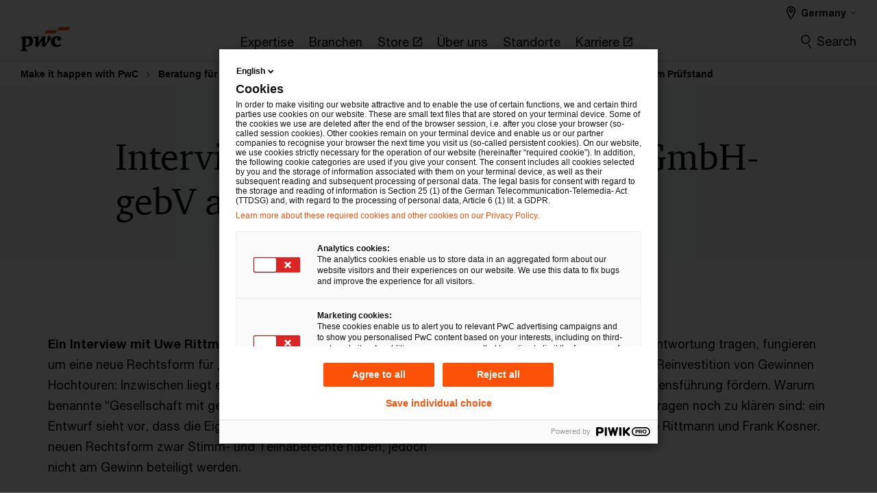

--- FILE ---
content_type: text/html; charset=UTF-8
request_url: https://www.pwc.de/de/mittelstand/interview-neue-rechtsform-gute-initiative-offene-fragen.html
body_size: 28807
content:

<!DOCTYPE HTML>
<html lang="de">
    <head>
 









































    <link rel="icon" href="/etc.clientlibs/pwc/clientlibs/css_common/resources/image/favicon.ico" type="image/x-icon"/>
    <script src="/etc.clientlibs/clientlibs/granite/jquery/granite/csrf.min.56934e461ff6c436f962a5990541a527.js"></script>
<script src="/etc.clientlibs/pwc/clientlibs/clientlib-vendor/jquery.min.76a92234952929ebefaa60dd43afeddb.js"></script>

    






























 	
	
    
    
    
	<script src="/etc.clientlibs/pwc/clientlibs/components-digitaldataanalytics.min.1e95b6b45050fb34422a222506511317.js"></script>

    <script>
        createObject('page.skipOptanonCall',false);
    </script>
	
    

<title>Interview: Die neue Rechtsform GmbH-gebV auf dem Pr&uuml;fstand &ndash; PwC
</title>
<meta http-equiv="content-language" content="de_de"/>
<meta http-equiv="X-UA-Compatible" content="IE=edge">
<meta property="og:title" content="Interview: Die neue Rechtsform GmbH-gebV auf dem Pr&uuml;fstand"/>
<meta property="og:type" content="article"/>
<meta property="og:site_name" content="PwC"/>
<meta property="og:description" content="Die PwC-Experten Uwe Rittmann und Frank Kosner &uuml;ber eine neue Rechtsform: das Verantwortungseigentum."/>

<meta property="og:image" content="https://www.pwc.com/content/dam/pwc/network/strategyand-collection-fallback-images/damil-s-geom-illus-rgb-24-670.png"/>


<meta name="robots" content="index"/>
<meta name="keywords" content=""/>
<meta name="description" content="Die PwC-Experten Uwe Rittmann und Frank Kosner &uuml;ber eine neue Rechtsform: das Verantwortungseigentum."/>
<meta name="author" content="PricewaterhouseCoopers"/>
<meta name="pwcTitle" content="Interview: Die neue Rechtsform GmbH-gebV auf dem Prüfstand"/>
<meta name="pwcLocale" content="de_de"/>
<meta name="pwcCountry" content='de'/>


<meta name="pwcGeo.default" content="DE"/>
<meta name="pwcLang" content="de"/>
<meta name="pwcTag" content="">
<meta name="pwcHideLevel" content="0,2"/>
<meta name="target" content=""/>
<meta name="pwcReleaseDate" content="2022-01-10T12:03:00.000+01:00"/>	
<meta name="pwcLastModifiedDate" content="2025-08-21T12:59:53.038Z"/>	
<meta name="pwcselectednav" content="0"/>
<meta name="viewport" id="pwcviewport" content="width=device-width, initial-scale=1.0">
<link rel="apple-touch-icon" href="/content/pwc/script/network/apple-touch-icon.png"/>

<link rel="canonical" href="https://www.pwc.de/de/mittelstand/interview-neue-rechtsform-gute-initiative-offene-fragen.html"/>
<meta property="og:url" content="https://www.pwc.de/de/mittelstand/interview-neue-rechtsform-gute-initiative-offene-fragen.html"/>


<script>
    var  page ="Interview: Die neue Rechtsform GmbH-gebV auf dem Pr&uuml;fstand &ndash; PwC";
    var anlyticsEscapeTitle = "Interview: Die neue Rechtsform GmbH-gebV auf dem Pr&uuml;fstand";
    var anlyticsunescapeTitle = $('<textarea />').html(anlyticsEscapeTitle).text();
    var  templatePath ="/conf/pwc/settings/wcm/templates/content-detail-page-template-bu";
    var pwcReleaseDate = "2022-01-10T12:03:00.000+01:00";
    var pageNameUnescape = $('<textarea />').html(page).text();
    //PR-13329 change -- start
    var jsonData = {};
    if(Object.keys(jsonData).length){
        var taxonomyDataKey = jsonData.DataLayerKey !=null ? jsonData.DataLayerKey : "" ;
        var taxonomyDataValue =jsonData.DataLayerValue!=null ? jsonData.DataLayerValue : "";
        createObject(taxonomyDataKey,taxonomyDataValue);
    }
    
    //PR-13329 change -- end
    createObject('page.pageInfo.pageName', pageNameUnescape);
    createObject("page.pageInfo.pageType",templatePath.substring(templatePath.lastIndexOf('/')  + 1));
    createObject('page.content.publishDate', pwcReleaseDate);
    createObject('page.content.contentTitle', anlyticsunescapeTitle);
    createObject('page.content.contentType', "article");
    
    //PR-12825 change --start
    var pageContentJsonObject = {"ContentFullPathValueWithoutQueryParams":"/content/pwc/de/de/mittelstand/interview-neue-rechtsform-gute-initiative-offene-fragen.html","ContentFullPathKey":"page.content.contentFullPath"};
    var urlQueryParams = new URLSearchParams(window.location.search);
    var pageUrlPath= pageContentJsonObject.ContentFullPathValueWithoutQueryParams;
    if(urlQueryParams!=''){
    	pageUrlPath=pageUrlPath.concat("?").concat(urlQueryParams);
    }
    createObject(pageContentJsonObject.ContentFullPathKey,pageUrlPath);
  	//PR-12825 change --end
  	
    //Added old dataLayer object value in digitalData.site object.
    digitalData.site ={"SiteValues":{"fullTagParent":"/","businessFunctionParent":"","topicsParent":"","funnel":"","businessFunction":"","industry":"","stakeholders":"","funnelParent":"","fullTag":"/","los":"","campaigns":"","economicBuyers":"","technologyParent":"","folderDirectory":"pwc/de/de/mittelstand","contentType":"","campaignsParent":"","industriesParent":"","topics":"","pwcContentTypeParent":"","economicBuyersParent":"","servicesParent":"","services":"","technology":"","subLos":"","pwcContentType":"","contentLengthParent":"","industries":"","businessImperatives":"","contentLength":"","stakeholdersParent":"","businessImperativesParent":""},"additionalTags":"","business":{"businessChallenge":"","businessTopic":""},"accountRegistration":false};
</script>
<script type="application/ld+json">
{
    "@type": "Thing",
    "@context": "http://schema.org",
    "image": "https://www.pwc.com/content/dam/pwc/network/strategyand-collection-fallback-images/damil-s-geom-illus-rgb-24-670.png",
    "name":"Interview: Die neue Rechtsform GmbH-gebV auf dem Prüfstand – PwC",
    "description":"Die PwC-Experten Uwe Rittmann und Frank Kosner über eine neue Rechtsform: das Verantwortungseigentum."
}
</script>

    
	<script>
		var currentPageTerritory = 'de';
        var componentAnimationDelayFlag = false;
	</script>
    

    

	
    

	
    

	
    

    





    



    

	
	

	
	

  
  

    

	

    
    
	
    
        <script>
            var pageTerritoryForDTM = 'de';
        </script>
        <script src="//assets.adobedtm.com/94ed34440bb5/58a6714f4df1/launch-81854b90ad7c.min.js" type="text/javascript" async></script>
        <script src="/etc.clientlibs/pwc/clientlibs/components-analytics.min.09fae73c6d4e6a64a3d6fec9bf69a6a7.js"></script>

    
    

    
    	
    

    

    
<script src="/etc.clientlibs/pwc/clientlibs/handlebars.min.cea4640e01740056e78b381c8d3b8d84.js"></script>




    
<script src="/etc.clientlibs/pwc/clientlibs/purify.min.861f03f452e5d56afa11ef73013b9d07.js"></script>




    
<link rel="stylesheet" href="/etc.clientlibs/pwc/clientlibs/longform/style-colors-rebrand.min.55a5cd0f49e7116a8dc3be45b77c8d11.css" type="text/css">
<link rel="stylesheet" href="/etc.clientlibs/pwc/clientlibs/rebrand-clientlibs/components-colors.min.1f799403448b688d16cd19b707feffe1.css" type="text/css">


       




<!-- <script src="//assets.adobedtm.com/c1b096e48fc8/1825f4c13961/launch-05a1756607c1-development.min.js" async></script>  -->

<input id="modnavigationid" type="hidden" value="/de/mittelstand/interview-neue-rechtsform-gute-initiative-offene-fragen/"/>
<input type="hidden" id="navmode" value="publish"/>

<input class="currentPagePath" type="hidden" value="/content/pwc/de/de/mittelstand/interview-neue-rechtsform-gute-initiative-offene-fragen"/>
<input type="hidden" id="isUserReg" value="false"/>

    
    
    

    

    
    
    


<script>(window.BOOMR_mq=window.BOOMR_mq||[]).push(["addVar",{"rua.upush":"false","rua.cpush":"false","rua.upre":"false","rua.cpre":"false","rua.uprl":"false","rua.cprl":"false","rua.cprf":"false","rua.trans":"SJ-31b2729c-6e92-47e0-a9c3-ee4b826c0373","rua.cook":"false","rua.ims":"false","rua.ufprl":"false","rua.cfprl":"false","rua.isuxp":"false","rua.texp":"norulematch","rua.ceh":"false","rua.ueh":"false","rua.ieh.st":"0"}]);</script>
                              <script>!function(e){var n="https://s.go-mpulse.net/boomerang/";if("False"=="True")e.BOOMR_config=e.BOOMR_config||{},e.BOOMR_config.PageParams=e.BOOMR_config.PageParams||{},e.BOOMR_config.PageParams.pci=!0,n="https://s2.go-mpulse.net/boomerang/";if(window.BOOMR_API_key="GZCM9-CJ7UJ-QXSTX-ZGJFD-8QHDY",function(){function e(){if(!r){var e=document.createElement("script");e.id="boomr-scr-as",e.src=window.BOOMR.url,e.async=!0,o.appendChild(e),r=!0}}function t(e){r=!0;var n,t,a,i,d=document,O=window;if(window.BOOMR.snippetMethod=e?"if":"i",t=function(e,n){var t=d.createElement("script");t.id=n||"boomr-if-as",t.src=window.BOOMR.url,BOOMR_lstart=(new Date).getTime(),e=e||d.body,e.appendChild(t)},!window.addEventListener&&window.attachEvent&&navigator.userAgent.match(/MSIE [67]\./))return window.BOOMR.snippetMethod="s",void t(o,"boomr-async");a=document.createElement("IFRAME"),a.src="about:blank",a.title="",a.role="presentation",a.loading="eager",i=(a.frameElement||a).style,i.width=0,i.height=0,i.border=0,i.display="none",o.appendChild(a);try{O=a.contentWindow,d=O.document.open()}catch(_){n=document.domain,a.src="javascript:var d=document.open();d.domain='"+n+"';void 0;",O=a.contentWindow,d=O.document.open()}if(n)d._boomrl=function(){this.domain=n,t()},d.write("<bo"+"dy onload='document._boomrl();'>");else if(O._boomrl=function(){t()},O.addEventListener)O.addEventListener("load",O._boomrl,!1);else if(O.attachEvent)O.attachEvent("onload",O._boomrl);d.close()}function a(e){window.BOOMR_onload=e&&e.timeStamp||(new Date).getTime()}if(!window.BOOMR||!window.BOOMR.version&&!window.BOOMR.snippetExecuted){window.BOOMR=window.BOOMR||{},window.BOOMR.snippetStart=(new Date).getTime(),window.BOOMR.snippetExecuted=!0,window.BOOMR.snippetVersion=14,window.BOOMR.url=n+"GZCM9-CJ7UJ-QXSTX-ZGJFD-8QHDY";var i=document.currentScript||document.getElementsByTagName("script")[0],o=i.parentNode,r=!1,d=document.createElement("link");if(d.relList&&"function"==typeof d.relList.supports&&d.relList.supports("preload")&&"as"in d)window.BOOMR.snippetMethod="p",d.href=window.BOOMR.url,d.rel="preload",d.as="script",d.addEventListener("load",e),d.addEventListener("error",function(){t(!0)}),setTimeout(function(){if(!r)t(!0)},3e3),BOOMR_lstart=(new Date).getTime(),o.appendChild(d);else t(!1);if(window.addEventListener)window.addEventListener("load",a,!1);else if(window.attachEvent)window.attachEvent("onload",a)}}(),"".length>0)if(e&&"performance"in e&&e.performance&&"function"==typeof e.performance.setResourceTimingBufferSize)e.performance.setResourceTimingBufferSize();!function(){if(BOOMR=e.BOOMR||{},BOOMR.plugins=BOOMR.plugins||{},!BOOMR.plugins.AK){var n="false"=="true"?1:0,t="",a="clmfklqxezgxg2lvbyxa-f-ed4319422-clientnsv4-s.akamaihd.net",i="false"=="true"?2:1,o={"ak.v":"39","ak.cp":"403541","ak.ai":parseInt("256182",10),"ak.ol":"0","ak.cr":9,"ak.ipv":4,"ak.proto":"h2","ak.rid":"50b63549","ak.r":45721,"ak.a2":n,"ak.m":"x","ak.n":"essl","ak.bpcip":"18.216.85.0","ak.cport":56320,"ak.gh":"23.33.25.17","ak.quicv":"","ak.tlsv":"tls1.3","ak.0rtt":"","ak.0rtt.ed":"","ak.csrc":"-","ak.acc":"","ak.t":"1769279022","ak.ak":"hOBiQwZUYzCg5VSAfCLimQ==s/Q7EW6FygUE1He0Ioj+Qc5TyLvtRMsiYWsbTJqkMsPf010vQDRq5EfVSeAxdPL7wwN4EGoAoGatwhUtV6cX+g8X+Cy6AbMVwl26gGm5SwDehFD4fnzmYdzBhlNP6Nx2VBF38jvYASNKS6gExiWXjII91BNl7HuFbpKTfdN72GWck+i8bKu/SCWAf7ofu2sYg+ril/gzUG39GKiYxDMZ+L782uocqX1+m4ioZ8JPhdkZ1+Wrf+/WKOPweD3jTTuQE82rDxxxogB20gsdVDm2jSKhyV2ZFqQxWwoJiwsQrpXcfF2UtJXxQYKtVBciBRx2gPVzPubmYYnY+Djw0nLEtY5kjqqgzARs90ruPZQNGs2LDFJhvMKFhET+vs0Z/UWOGiKJTimyGOccNUHvAtrBQSV1psCLIP0pvT6gB31aOYU=","ak.pv":"292","ak.dpoabenc":"","ak.tf":i};if(""!==t)o["ak.ruds"]=t;var r={i:!1,av:function(n){var t="http.initiator";if(n&&(!n[t]||"spa_hard"===n[t]))o["ak.feo"]=void 0!==e.aFeoApplied?1:0,BOOMR.addVar(o)},rv:function(){var e=["ak.bpcip","ak.cport","ak.cr","ak.csrc","ak.gh","ak.ipv","ak.m","ak.n","ak.ol","ak.proto","ak.quicv","ak.tlsv","ak.0rtt","ak.0rtt.ed","ak.r","ak.acc","ak.t","ak.tf"];BOOMR.removeVar(e)}};BOOMR.plugins.AK={akVars:o,akDNSPreFetchDomain:a,init:function(){if(!r.i){var e=BOOMR.subscribe;e("before_beacon",r.av,null,null),e("onbeacon",r.rv,null,null),r.i=!0}return this},is_complete:function(){return!0}}}}()}(window);</script></head>
    <body class="basepage page basicpage page-primary-col--orange page-secondary-col--orange page-tertiary-col--orange content-detail-page-template page-primary-col--orange page-secondary-col--orange page-tertiary-col--orange bu-theme bu-migrated  bu-territory publish standard-spacing pwcscrolling longformcontent cmp-base-modernized">
        
             
            



			<div id="wrapper">
            
<div class="root container responsivegrid">

    
    
    
    <div id="container-e6576eaee9" class="cmp-container">
        
        <div class="ixfsection experiencefragment"><div class="mod-ixf-page-section"></div>


	<section id="header" style="height: auto" class="cmp-experiencefragment cmp-experiencefragment--de-de fullwidth ">


    
    <div id="container-50d6c4b3e1" class="cmp-container">
        


<div class="aem-Grid aem-Grid--12 aem-Grid--default--12 ">
    
    <div class="slim-page-header-v2 parbase aem-GridColumn aem-GridColumn--default--12"><!-- SDI include (path: /content/experience-fragments/pwc/de/de/header/de-de/master/_jcr_content/root/slim_page_header_v2.dynamic.html/pwc/components/modernized/content/slim-page-header-v2, resourceType: pwc/components/modernized/content/slim-page-header-v2) -->

<nav id="skipNav" aria-label="Skip Links">
   <a tabindex="1" id="skipToContent" href="#" class="sr-only sr-only-focusable skip-content" aria-label="Skip to content">Skip to content</a>
   <a tabindex="1" id="skipToFooter" href="#pgFooter" class="sr-only sr-only-focusable skip-content" aria-label="Skip to footer">Skip to footer</a>   
</nav>
<div class="headerv2-container" data-current-level=""> 
  <header class="slimheader-v2 mod__header-v2">
      <input type='hidden' id='checkUserLoginOrNot' value='false'/>
      <a id="logoUrl" tabindex="3" href="/de" aria-label="PwC homepage" class="slim-logo search-hide levelOneLink ">
      </a>
      <span class="mobile-search-btn non-bu-search-mobile " aria-label="Site Search" tabindex="0"></span>
      <span class="mobile-search-btn bu-search-mobile " aria-label="Site Search" tabindex="0"></span>
      <div tabindex="0" id="slim-hamburger" class="slim-hamburger-ico" aria-label="Menu " data-open-aria-label="Menu" data-close-aria-label="Menu Close">
         <span></span>
         <span></span>
         <span></span>
      </div>
      <div class="slim-navigation" style="opacity:0;">
         <nav class="nav-primary search-hide" data-tab-index-start="9" aria-label="Main Navigation">
    <a aria-controls="expertise-subnav-1" link-href="https://www.pwc.de/de/expertise.html" href="#" data-has-subnav="true" data-nav-index="1" class="levelOneLink " nextpage-canonical-url="https://www.pwc.de/de/expertise.html" navigation-title="Expertise" aria-label="Expertise "><span aria-hidden="true">Expertise</span></a>
            
         
    <a aria-controls="branchen-subnav-2" link-href="https://www.pwc.de/de/branchen-und-markte.html" href="#" data-has-subnav="true" data-nav-index="2" class="levelOneLink " nextpage-canonical-url="https://www.pwc.de/de/branchen-und-markte.html" navigation-title="Branchen" aria-label="Branchen "><span aria-hidden="true">Branchen</span></a>
            
         
    <a aria-controls="store-subnav-3" link-href="https://store.pwc.de/de" href="https://store.pwc.de/de" target="_blank" data-has-subnav="false" data-nav-index="3" class="levelOneLink " navigation-title="Store" aria-label="Store Opens in a new tab" rel="noopener"><span aria-hidden="true">Store</span></a>
            
         
    <a aria-controls="über_uns-subnav-4" link-href="https://www.pwc.de/de/ueber-uns.html" href="#" data-has-subnav="true" data-nav-index="4" class="levelOneLink " nextpage-canonical-url="https://www.pwc.de/de/ueber-uns.html" navigation-title="Über uns" aria-label="Über uns "><span aria-hidden="true">Über uns</span></a>
            
         
    <a aria-controls="standorte-subnav-5" link-href="https://www.pwc.de/de/standorte.html" href="#" data-has-subnav="true" data-nav-index="5" class="levelOneLink " nextpage-canonical-url="https://www.pwc.de/de/standorte.html" navigation-title="Standorte" aria-label="Standorte "><span aria-hidden="true">Standorte</span></a>
            
         
    <a aria-controls="karriere-subnav-6" link-href="https://jobs.pwc.de/de/de" href="https://jobs.pwc.de/de/de" target="_blank" data-has-subnav="false" data-nav-index="6" class="levelOneLink " navigation-title="Karriere" aria-label="Karriere Opens in a new tab" rel="noopener"><span aria-hidden="true">Karriere</span></a>
            
               <div class="nav-more" style="display: none;">
                  <p>More</p>
                  <div class="levelOneLink nav-more-dropdown">
                  </div>
               </div>
            
         </nav>
         
            
    <nav class="nav-secondary search-hide" aria-label="Secondary Navigation">
        
            
	<script id="overlay-template" type="text/x-handlebars-template">
<!--		<div class="authenticated-user-options hidden">
            <div class="user-option-list">
                <a tabindex="3"  class="register myaccount levelOneLink" href="{{myAccountHref}}">My Account</a>
                <a tabindex="4" class="sign-in signout levelOneLink" onclick="logOffUser(window.location.href)">Sign Out</a>
            </div>
        </div>
        <div class="user-options hidden">
            <a tabindex="3" class="sign-in userreg levelOneLink" data-href="{{signInHref}}" href="javascript:void(0);"> Sign in</a>
            <a tabindex="4" class="register userreg levelOneLink" href="{{createAccountHref}}"> Register</a>
        </div> -->
</script>

        
        <div class="login-data"></div>
        <!--<div data-sly-test="false" class="user-options hidden">
            <a tabindex="3" data-sly-test.loginLink="/bin/saml/internal/auth" data-href="" href="javascript:void(0);" class="sign-in userreg levelOneLink">Sign in</a>
            <a tabindex="4" data-sly-test.registerLink="https://login.pwc.com/identity/register?goto=" data-register-link="" href="javascript:void(0);" class="register userreg levelOneLink">Register</a>
        </div>-->
        <div class="location-options">
            <script id="language-selector-template" type="text/x-handlebars-template">
    <div class="options-language">
        <button tabindex="7" class="open-lang-options">{{jcrlanguage}} 
            <img alt="" class="non-bu-close-location-mobile" src="/etc.clientlibs/pwc/clientlibs/rebrand-clientlibs/components-colors/resources/images/slim-header-v2/Chevron.svg">
            <img alt="" class="bu-close-location-mobile" src="/etc.clientlibs/pwc/clientlibs/rebrand-clientlibs/components-colors/resources/images/slim-header-v2-bu/Chevron-bu.svg">
        </button>
        <img class="close-options non-bu-close-location-mobile" alt="" src="/etc.clientlibs/pwc/clientlibs/rebrand-clientlibs/components-colors/resources/images/slim-header-v2/close-icon-white.svg">
        <img class="close-options bu-close-location-mobile" alt="" src="/etc.clientlibs/pwc/clientlibs/rebrand-clientlibs/components-colors/resources/images/slim-header-v2-bu/Cancel-bu.svg">

    </div>
    <div class="slim-language-selector" id="langDialog" aria-label="{{langSelectorTitleText}}" role="dialog" aria-modal="true">
        <p>{{langSelectorTitleText}}</p>
        <div class="language-selector-list levelOneLink " id="lstLang" role="listbox" aria-labelledby="langDialog">
            {{#each languageSelectorData.alternateLanguages}}
            <a id="lang_{{@index}}" role="option" {{#if this.isCurrentLanguage}} class="is-active" {{/if}} href="{{this.linkURL}}" data-lang="{{this.linkText}}"> {{this.linkText}} </a>
            {{/each}}
        </div>
    </div>
</script>
            
                
<script id="territory-selector-template" type="text/x-handlebars-template">
	<button tabindex="6" aria-label="{{territorySelectorBtnText}}">
		<span>{{currentPageTerritoryName}} 
			<img alt="" class="non-bu-close-location-mobile" src="/etc.clientlibs/pwc/clientlibs/rebrand-clientlibs/components-colors/resources/images/slim-header-v2/Chevron.svg">
			<img alt="" class="bu-close-location-mobile" src="/etc.clientlibs/pwc/clientlibs/rebrand-clientlibs/components-colors/resources/images/slim-header-v2-bu/Chevron-bu.svg">
		</span>
		<img class="close-options non-bu-close-location-mobile" alt="" src="/etc.clientlibs/pwc/clientlibs/rebrand-clientlibs/components-colors/resources/images/slim-header-v2/close-icon-white.svg">
		<img class="close-options bu-close-location-mobile" alt="" src="/etc.clientlibs/pwc/clientlibs/rebrand-clientlibs/components-colors/resources/images/slim-header-v2-bu/Cancel-bu.svg">
	</button>
	<!-- territory dialog box starts here -->
	<div class="territory-selector" aria-label="{{findATerritoryText}}" id="lst-territory-selector" role="dialog" aria-modal="true">
		<div class="territory-selector-search">
				<label class="sr-only" for="searchField"> {{findATerritoryText}} </label>
				<input id="countrySearch" class="levelOneLink" name="country" type="text" placeholder="{{findATerritoryText}}">
		</div>
		<div class="territory-selector-list levelOneLink" id="lstTerritory" role="listbox" aria-labelledby="lst-territory-selector">
			{{#each territories}}
			{{#if territoryFinder}}
                    <a id="option_{{@index}}" role="option" class="{{#ifEquals name 'Global'}}region-global {{/ifEquals}}{{#ifEquals name ../currentPageTerritoryName}}is-active {{/ifEquals}}"
                    href="{{domain}}" data-value="{{name}}">{{name}}</a>
			{{#each alias}}
                    <a id="option_{{this}}_{{@index}}" role="option" class="{{#ifEquals name 'Global'}}region-global {{/ifEquals}}{{#ifEquals ../name ../../currentPageTerritoryName}}is-active {{/ifEquals}}"
                    href="{{../domain}}" data-value="{{this}}">{{this}}</a>
			{{/each}}
			{{#if @last}}
			<p id="option_noresult" role="option" class="territory-no-results">{{territoryNotFoundText}}</p>
			{{/if}}
			{{/if}}
			{{/each}}

		</div>
	</div>
</script>

            
            <div class="lo-backsplash"></div>
            <span class="option-country levelOneLink">
      </span>
            
            <span class="option-language">
          </span>
            
        </div>
    </nav>

         
         
         <div class="nav-search search-hide ">
            <button aria-expanded="false" class="search-hide levelOneLink">Search</button>
            <div class="search-hide searchbox">
               <form id="slimSearchForm" role="search" action="https://www.pwc.de/de/search-results.html" method="get">
	               <input id="slimSearch" class="slim-search" type="text" name="searchfield" placeholder="Finden Sie eine passende Kontaktperson, Dienstleistung, Studien und mehr"/>
	                <input type="hidden" name="pwcSiteSection" autocomplete="off"/>
                    <input type="hidden" name="pwcLang" value="" autocomplete="off"/>
                    <input type="hidden" name="pwcGeo" value="" autocomplete="off"/>
                  <input type="submit" class="submit-search" value=""/>
               </form>
               <button id="close-search" aria-label="Suche schließen"></button>
            </div>
         </div>
      </div>
   </header>
   
	<script id="breadcrumb-template" type="text/x-handlebars-template">

            <button class="slimnav-v2-bc-toggle is-hidden">
	           <label class="sr-only">Show full breadcrumb</label>
	        </button>
				<div class="slimnav-v2-breadcrumbs">
				{{#each breadcrumbs}}
				 <a href="{{this.linkURL}}">{{this.linkText}}</a>
				{{/each}}
			    </div>

	</script>
        <div class="slimnav-breadcrumb"> </div>
	
   
   <div class="slimheader-sublevel-slide" data-nav-level="2">
      <div class="slide-shadow search-hide"></div>
      <div class="slide-bg"></div>
      
      
         <div id="expertise-subnav-1" class="sublevel-container search-hide show-subnav">
            <div class="sublevel-navs">
               <div class="slimnav-level2 slimheader-slide-nav">
                  <div class="slide-nav-contain">
                     <div class="sublevel-title-container search-hide">
                        <div class="slimnav-mobile-header">
                           <p> Menu</p>
                        </div>
                        <div class="slimheader-breadcrumb is-hidden">
                           <a href="#">Expertise</a>
                        </div>
                        <a href="https://www.pwc.de/de/expertise.html" aria-label="Expertise " class="lv2-label" nextpage-canonical-url="https://www.pwc.de/de/expertise.html" navigation-title="Expertise"><span aria-hidden="true">Expertise</span></a>
                     </div>
                     <nav>
    					<a class="levelTwoLink has-lv3" data-breadcrumb="Expertise" href="https://www.pwc.de/de/audit-assurance.html" aria-controls="audit___assurance-subnav-1-1" nextpage-canonical-url="https://www.pwc.de/de/audit-assurance.html" navigation-title="Audit &amp; Assurance" aria-label="Audit &amp; Assurance "><span aria-hidden="true">Audit &amp; Assurance</span></a>
                     
    					<a class="levelTwoLink " data-breadcrumb="Expertise" href="https://www.pwc.de/de/branchenregulierung.html" aria-controls="branchenregulierung-subnav-1-2" nextpage-canonical-url="https://www.pwc.de/de/branchenregulierung.html" navigation-title="Branchenregulierung" aria-label="Branchenregulierung "><span aria-hidden="true">Branchenregulierung</span></a>
                     
    					<a class="levelTwoLink has-lv3" data-breadcrumb="Expertise" href="https://www.pwc.de/de/cloud-digital.html" aria-controls="cloud___digital-subnav-1-3" nextpage-canonical-url="https://www.pwc.de/de/cloud-digital.html" navigation-title="Cloud &amp; Digital" aria-label="Cloud &amp; Digital "><span aria-hidden="true">Cloud &amp; Digital</span></a>
                     
    					<a class="levelTwoLink " data-breadcrumb="Expertise" href="https://www.pwc.de/de/customer-transformation.html" aria-controls="customer_transformation-subnav-1-4" nextpage-canonical-url="https://www.pwc.de/de/customer-transformation.html" navigation-title="Customer Transformation" aria-label="Customer Transformation "><span aria-hidden="true">Customer Transformation</span></a>
                     
    					<a class="levelTwoLink " data-breadcrumb="Expertise" href="https://www.pwc.de/de/cyber-security.html" aria-controls="cyber_security-subnav-1-5" nextpage-canonical-url="https://www.pwc.de/de/cyber-security.html" navigation-title="Cyber Security" aria-label="Cyber Security "><span aria-hidden="true">Cyber Security</span></a>
                     
    					<a class="levelTwoLink " data-breadcrumb="Expertise" href="https://www.pwc.de/de/deals.html" aria-controls="deal_advisory-subnav-1-6" nextpage-canonical-url="https://www.pwc.de/de/deals.html" navigation-title="Deal-Advisory" aria-label="Deal-Advisory "><span aria-hidden="true">Deal-Advisory</span></a>
                     
    					<a class="levelTwoLink " data-breadcrumb="Expertise" href="https://www.pwc.de/de/im-fokus/technology-consulting/erp-transformation.html" aria-controls="erp_transformation-subnav-1-7" navigation-title="ERP Transformation" aria-label="ERP Transformation "><span aria-hidden="true">ERP Transformation</span></a>
                     
    					<a class="levelTwoLink " data-breadcrumb="Expertise" href="https://www.pwc.de/de/finance-transformation.html" aria-controls="finance_transformation-subnav-1-8" nextpage-canonical-url="https://www.pwc.de/de/finance-transformation.html" navigation-title="Finance Transformation" aria-label="Finance Transformation "><span aria-hidden="true">Finance Transformation</span></a>
                     
    					<a class="levelTwoLink " data-breadcrumb="Expertise" href="https://www.pwc.de/de/forensic-services.html" aria-controls="forensic_services-subnav-1-9" nextpage-canonical-url="https://www.pwc.de/de/forensic-services.html" navigation-title="Forensic Services" aria-label="Forensic Services "><span aria-hidden="true">Forensic Services</span></a>
                     
    					<a class="levelTwoLink " data-breadcrumb="Expertise" href="https://www.pwc.de/de/immersive-technologies.html" aria-controls="immersive_technologies-subnav-1-10" nextpage-canonical-url="https://www.pwc.de/de/immersive-technologies.html" navigation-title="Immersive Technologies" aria-label="Immersive Technologies "><span aria-hidden="true">Immersive Technologies</span></a>
                     
    					<a class="levelTwoLink " data-breadcrumb="Expertise" href="https://www.pwc.de/de/innovation-consulting.html" aria-controls="innovation_consulting-subnav-1-11" nextpage-canonical-url="https://www.pwc.de/de/innovation-consulting.html" navigation-title="Innovation Consulting" aria-label="Innovation Consulting "><span aria-hidden="true">Innovation Consulting</span></a>
                     
    					<a class="levelTwoLink " data-breadcrumb="Expertise" href="https://www.pwc.de/de/nachhaltigkeit.html" aria-controls="nachhaltigkeitsberatung-subnav-1-12" nextpage-canonical-url="https://www.pwc.de/de/nachhaltigkeit.html" navigation-title="Nachhaltigkeitsberatung" aria-label="Nachhaltigkeitsberatung "><span aria-hidden="true">Nachhaltigkeitsberatung</span></a>
                     
    					<a class="levelTwoLink " data-breadcrumb="Expertise" href="https://www.pwc.de/de/strategie-organisation-prozesse-systeme/operations.html" aria-controls="operations_transformation-subnav-1-13" nextpage-canonical-url="https://www.pwc.de/de/strategie-organisation-prozesse-systeme/operations.html" navigation-title="Operations Transformation" aria-label="Operations Transformation "><span aria-hidden="true">Operations Transformation</span></a>
                     
    					<a class="levelTwoLink " data-breadcrumb="Expertise" href="https://www.pwc.de/de/performance-and-restructuring.html" aria-controls="performance___restructuring-subnav-1-14" nextpage-canonical-url="https://www.pwc.de/de/performance-and-restructuring.html" navigation-title="Performance &amp; Restructuring" aria-label="Performance &amp; Restructuring "><span aria-hidden="true">Performance &amp; Restructuring</span></a>
                     
    					<a class="levelTwoLink " data-breadcrumb="Expertise" href="https://legal.pwc.de/de" target="_blank" aria-controls="rechtsberatung-subnav-1-15" navigation-title="Rechtsberatung" aria-label="Rechtsberatung Opens in a new tab" rel="noopener"><span aria-hidden="true">Rechtsberatung</span></a>
                     
    					<a class="levelTwoLink " data-breadcrumb="Expertise" href="https://www.pwc.de/de/risk-regulatory.html" aria-controls="risk___regulatory-subnav-1-16" nextpage-canonical-url="https://www.pwc.de/de/risk-regulatory.html" navigation-title="Risk &amp; Regulatory" aria-label="Risk &amp; Regulatory "><span aria-hidden="true">Risk &amp; Regulatory</span></a>
                     
    					<a class="levelTwoLink " data-breadcrumb="Expertise" href="https://www.pwc.de/de/smart-mobility.html" aria-controls="smart_mobility-subnav-1-17" nextpage-canonical-url="https://www.pwc.de/de/smart-mobility.html" navigation-title="Smart Mobility" aria-label="Smart Mobility "><span aria-hidden="true">Smart Mobility</span></a>
                     
    					<a class="levelTwoLink has-lv3" data-breadcrumb="Expertise" href="https://www.pwc.de/de/steuern.html" aria-controls="steuerberatung-subnav-1-18" nextpage-canonical-url="https://www.pwc.de/de/steuern.html" navigation-title="Steuerberatung" aria-label="Steuerberatung "><span aria-hidden="true">Steuerberatung</span></a>
                     
    					<a class="levelTwoLink " data-breadcrumb="Expertise" href="https://www.pwc.de/de/wissenstransfer.html" aria-controls="wissenstransfer-subnav-1-19" nextpage-canonical-url="https://www.pwc.de/de/wissenstransfer.html" navigation-title="Wissenstransfer" aria-label="Wissenstransfer "><span aria-hidden="true">Wissenstransfer</span></a>
                     
    					<a class="levelTwoLink " data-breadcrumb="Expertise" href="https://www.pwc.de/de/workforce-transformation.html" aria-controls="workforce_transformation-subnav-1-20" nextpage-canonical-url="https://www.pwc.de/de/workforce-transformation.html" navigation-title="Workforce Transformation" aria-label="Workforce Transformation "><span aria-hidden="true">Workforce Transformation</span></a>
                     </nav>
                  </div>
               </div>
               <span class="slimnav-level3">
                  <div id="audit___assurance-subnav-1-1" class="slimheader-slide-nav">
                     <div class="slide-nav-contain">
                        <div class="sublevel-title-container search-hide">
                           <div class="slimnav-mobile-header">
                              <p> Menu</p>
                           </div>
                           <div class="slimheader-breadcrumb is-hidden">
                              <a href="#">Expertise</a>
                           </div>
                           <a href="https://www.pwc.de/de/audit-assurance.html" class="lv2-label" nextpage-canonical-url="https://www.pwc.de/de/audit-assurance.html" navigation-title="Audit &amp; Assurance" aria-label="Audit &amp; Assurance "><span aria-hidden="true">Audit &amp; Assurance</span></a>
                        </div>
                        <nav>
                           <a class="levelThreeLink" href="https://www.pwc.de/de/audit-assurance.html" nextpage-canonical-url="https://www.pwc.de/de/audit-assurance.html" navigation-title="Alle Audit &amp; Assurance-Services" aria-label="Alle Audit &amp; Assurance-Services "><span aria-hidden="true">Alle Audit &amp; Assurance-Services</span></a>
                        
                           <a class="levelThreeLink" href="https://www.pwc.de/de/im-fokus/accounting-reporting.html" nextpage-canonical-url="https://www.pwc.de/de/im-fokus/accounting-reporting.html" navigation-title="Accounting &amp; Reporting" aria-label="Accounting &amp; Reporting "><span aria-hidden="true">Accounting &amp; Reporting</span></a>
                        
                           <a class="levelThreeLink" href="https://www.pwc.de/de/im-fokus/abschlusspruefung.html" nextpage-canonical-url="https://www.pwc.de/de/im-fokus/abschlusspruefung.html" navigation-title="Abschlussprüfung" aria-label="Abschlussprüfung "><span aria-hidden="true">Abschlussprüfung</span></a>
                        
                           <a class="levelThreeLink" href="https://www.pwc.de/de/audit-assurance/csrd-berichterstattung-und-pruefung.html" nextpage-canonical-url="https://www.pwc.de/de/audit-assurance/csrd-berichterstattung-und-pruefung.html" navigation-title="CSRD-Berichterstattung und -Prüfung" aria-label="CSRD-Berichterstattung und -Prüfung "><span aria-hidden="true">CSRD-Berichterstattung und -Prüfung</span></a>
                        </nav>
                     </div>
                  </div>
               
                  <div id="branchenregulierung-subnav-1-2" class="slimheader-slide-nav">
                     <div class="slide-nav-contain">
                        <div class="sublevel-title-container search-hide">
                           <div class="slimnav-mobile-header">
                              <p> Menu</p>
                           </div>
                           <div class="slimheader-breadcrumb is-hidden">
                              <a href="#">Expertise</a>
                           </div>
                           <a href="https://www.pwc.de/de/branchenregulierung.html" class="lv2-label" nextpage-canonical-url="https://www.pwc.de/de/branchenregulierung.html" navigation-title="Branchenregulierung" aria-label="Branchenregulierung "><span aria-hidden="true">Branchenregulierung</span></a>
                        </div>
                        
                     </div>
                  </div>
               
                  <div id="cloud___digital-subnav-1-3" class="slimheader-slide-nav">
                     <div class="slide-nav-contain">
                        <div class="sublevel-title-container search-hide">
                           <div class="slimnav-mobile-header">
                              <p> Menu</p>
                           </div>
                           <div class="slimheader-breadcrumb is-hidden">
                              <a href="#">Expertise</a>
                           </div>
                           <a href="https://www.pwc.de/de/cloud-digital.html" class="lv2-label" nextpage-canonical-url="https://www.pwc.de/de/cloud-digital.html" navigation-title="Cloud &amp; Digital" aria-label="Cloud &amp; Digital "><span aria-hidden="true">Cloud &amp; Digital</span></a>
                        </div>
                        <nav>
                           <a class="levelThreeLink" href="https://www.pwc.de/de/cloud-digital.html" nextpage-canonical-url="https://www.pwc.de/de/cloud-digital.html" navigation-title="Alle Cloud &amp; Digital-Services" aria-label="Alle Cloud &amp; Digital-Services "><span aria-hidden="true">Alle Cloud &amp; Digital-Services</span></a>
                        
                           <a class="levelThreeLink" href="https://www.pwc.de/de/im-fokus/technology-consulting/cio-advisory.html" nextpage-canonical-url="https://www.pwc.de/de/im-fokus/technology-consulting/cio-advisory.html" navigation-title="CIO Advisory" aria-label="CIO Advisory "><span aria-hidden="true">CIO Advisory</span></a>
                        
                           <a class="levelThreeLink" href="https://www.pwc.de/de/im-fokus/cloud-transformation.html" nextpage-canonical-url="https://www.pwc.de/de/im-fokus/cloud-transformation.html" navigation-title="Cloud Transformation" aria-label="Cloud Transformation "><span aria-hidden="true">Cloud Transformation</span></a>
                        
                           <a class="levelThreeLink" href="https://www.pwc.de/de/data-and-ai.html" nextpage-canonical-url="https://www.pwc.de/de/data-and-ai.html" navigation-title="Data &amp; AI" aria-label="Data &amp; AI "><span aria-hidden="true">Data &amp; AI</span></a>
                        
                           <a class="levelThreeLink" href="https://www.pwc.de/de/cloud-digital/digital.html" nextpage-canonical-url="https://www.pwc.de/de/cloud-digital/digital.html" navigation-title="Digital" aria-label="Digital "><span aria-hidden="true">Digital</span></a>
                        
                           <a class="levelThreeLink" href="https://www.pwc.de/de/cloud-digital/digital/generative-ki-unterstuetzung-von-der-strategie-bis-zur-umsetzung.html" nextpage-canonical-url="https://www.pwc.de/de/cloud-digital/digital/generative-ki-unterstuetzung-von-der-strategie-bis-zur-umsetzung.html" navigation-title="Generative KI" aria-label="Generative KI "><span aria-hidden="true">Generative KI</span></a>
                        
                           <a class="levelThreeLink" href="https://www.pwc.de/de/risk-regulatory/risk/open-source-software-management-und-compliance.html" nextpage-canonical-url="https://www.pwc.de/de/risk-regulatory/risk/open-source-software-management-und-compliance.html" navigation-title="Open Source Consulting" aria-label="Open Source Consulting "><span aria-hidden="true">Open Source Consulting</span></a>
                        
                           <a class="levelThreeLink" href="https://www.pwc.de/de/cloud-digital/digital/digitale-transformation/quantum-computing.html" nextpage-canonical-url="https://www.pwc.de/de/cloud-digital/digital/digitale-transformation/quantum-computing.html" navigation-title="Quantum Computing" aria-label="Quantum Computing "><span aria-hidden="true">Quantum Computing</span></a>
                        
                           <a class="levelThreeLink" href="https://www.pwc.de/de/im-fokus/technology-consulting.html" nextpage-canonical-url="https://www.pwc.de/de/im-fokus/technology-consulting.html" navigation-title="Technology Consulting" aria-label="Technology Consulting "><span aria-hidden="true">Technology Consulting</span></a>
                        </nav>
                     </div>
                  </div>
               
                  <div id="customer_transformation-subnav-1-4" class="slimheader-slide-nav">
                     <div class="slide-nav-contain">
                        <div class="sublevel-title-container search-hide">
                           <div class="slimnav-mobile-header">
                              <p> Menu</p>
                           </div>
                           <div class="slimheader-breadcrumb is-hidden">
                              <a href="#">Expertise</a>
                           </div>
                           <a href="https://www.pwc.de/de/customer-transformation.html" class="lv2-label" nextpage-canonical-url="https://www.pwc.de/de/customer-transformation.html" navigation-title="Customer Transformation" aria-label="Customer Transformation "><span aria-hidden="true">Customer Transformation</span></a>
                        </div>
                        
                     </div>
                  </div>
               
                  <div id="cyber_security-subnav-1-5" class="slimheader-slide-nav">
                     <div class="slide-nav-contain">
                        <div class="sublevel-title-container search-hide">
                           <div class="slimnav-mobile-header">
                              <p> Menu</p>
                           </div>
                           <div class="slimheader-breadcrumb is-hidden">
                              <a href="#">Expertise</a>
                           </div>
                           <a href="https://www.pwc.de/de/cyber-security.html" class="lv2-label" nextpage-canonical-url="https://www.pwc.de/de/cyber-security.html" navigation-title="Cyber Security" aria-label="Cyber Security "><span aria-hidden="true">Cyber Security</span></a>
                        </div>
                        
                     </div>
                  </div>
               
                  <div id="deal_advisory-subnav-1-6" class="slimheader-slide-nav">
                     <div class="slide-nav-contain">
                        <div class="sublevel-title-container search-hide">
                           <div class="slimnav-mobile-header">
                              <p> Menu</p>
                           </div>
                           <div class="slimheader-breadcrumb is-hidden">
                              <a href="#">Expertise</a>
                           </div>
                           <a href="https://www.pwc.de/de/deals.html" class="lv2-label" nextpage-canonical-url="https://www.pwc.de/de/deals.html" navigation-title="Deal-Advisory" aria-label="Deal-Advisory "><span aria-hidden="true">Deal-Advisory</span></a>
                        </div>
                        
                     </div>
                  </div>
               
                  <div id="erp_transformation-subnav-1-7" class="slimheader-slide-nav">
                     <div class="slide-nav-contain">
                        <div class="sublevel-title-container search-hide">
                           <div class="slimnav-mobile-header">
                              <p> Menu</p>
                           </div>
                           <div class="slimheader-breadcrumb is-hidden">
                              <a href="#">Expertise</a>
                           </div>
                           <a href="https://www.pwc.de/de/im-fokus/technology-consulting/erp-transformation.html" class="lv2-label" navigation-title="ERP Transformation" aria-label="ERP Transformation "><span aria-hidden="true">ERP Transformation</span></a>
                        </div>
                        
                     </div>
                  </div>
               
                  <div id="finance_transformation-subnav-1-8" class="slimheader-slide-nav">
                     <div class="slide-nav-contain">
                        <div class="sublevel-title-container search-hide">
                           <div class="slimnav-mobile-header">
                              <p> Menu</p>
                           </div>
                           <div class="slimheader-breadcrumb is-hidden">
                              <a href="#">Expertise</a>
                           </div>
                           <a href="https://www.pwc.de/de/finance-transformation.html" class="lv2-label" nextpage-canonical-url="https://www.pwc.de/de/finance-transformation.html" navigation-title="Finance Transformation" aria-label="Finance Transformation "><span aria-hidden="true">Finance Transformation</span></a>
                        </div>
                        
                     </div>
                  </div>
               
                  <div id="forensic_services-subnav-1-9" class="slimheader-slide-nav">
                     <div class="slide-nav-contain">
                        <div class="sublevel-title-container search-hide">
                           <div class="slimnav-mobile-header">
                              <p> Menu</p>
                           </div>
                           <div class="slimheader-breadcrumb is-hidden">
                              <a href="#">Expertise</a>
                           </div>
                           <a href="https://www.pwc.de/de/forensic-services.html" class="lv2-label" nextpage-canonical-url="https://www.pwc.de/de/forensic-services.html" navigation-title="Forensic Services" aria-label="Forensic Services "><span aria-hidden="true">Forensic Services</span></a>
                        </div>
                        
                     </div>
                  </div>
               
                  <div id="immersive_technologies-subnav-1-10" class="slimheader-slide-nav">
                     <div class="slide-nav-contain">
                        <div class="sublevel-title-container search-hide">
                           <div class="slimnav-mobile-header">
                              <p> Menu</p>
                           </div>
                           <div class="slimheader-breadcrumb is-hidden">
                              <a href="#">Expertise</a>
                           </div>
                           <a href="https://www.pwc.de/de/immersive-technologies.html" class="lv2-label" nextpage-canonical-url="https://www.pwc.de/de/immersive-technologies.html" navigation-title="Immersive Technologies" aria-label="Immersive Technologies "><span aria-hidden="true">Immersive Technologies</span></a>
                        </div>
                        
                     </div>
                  </div>
               
                  <div id="innovation_consulting-subnav-1-11" class="slimheader-slide-nav">
                     <div class="slide-nav-contain">
                        <div class="sublevel-title-container search-hide">
                           <div class="slimnav-mobile-header">
                              <p> Menu</p>
                           </div>
                           <div class="slimheader-breadcrumb is-hidden">
                              <a href="#">Expertise</a>
                           </div>
                           <a href="https://www.pwc.de/de/innovation-consulting.html" class="lv2-label" nextpage-canonical-url="https://www.pwc.de/de/innovation-consulting.html" navigation-title="Innovation Consulting" aria-label="Innovation Consulting "><span aria-hidden="true">Innovation Consulting</span></a>
                        </div>
                        
                     </div>
                  </div>
               
                  <div id="nachhaltigkeitsberatung-subnav-1-12" class="slimheader-slide-nav">
                     <div class="slide-nav-contain">
                        <div class="sublevel-title-container search-hide">
                           <div class="slimnav-mobile-header">
                              <p> Menu</p>
                           </div>
                           <div class="slimheader-breadcrumb is-hidden">
                              <a href="#">Expertise</a>
                           </div>
                           <a href="https://www.pwc.de/de/nachhaltigkeit.html" class="lv2-label" nextpage-canonical-url="https://www.pwc.de/de/nachhaltigkeit.html" navigation-title="Nachhaltigkeitsberatung" aria-label="Nachhaltigkeitsberatung "><span aria-hidden="true">Nachhaltigkeitsberatung</span></a>
                        </div>
                        
                     </div>
                  </div>
               
                  <div id="operations_transformation-subnav-1-13" class="slimheader-slide-nav">
                     <div class="slide-nav-contain">
                        <div class="sublevel-title-container search-hide">
                           <div class="slimnav-mobile-header">
                              <p> Menu</p>
                           </div>
                           <div class="slimheader-breadcrumb is-hidden">
                              <a href="#">Expertise</a>
                           </div>
                           <a href="https://www.pwc.de/de/strategie-organisation-prozesse-systeme/operations.html" class="lv2-label" nextpage-canonical-url="https://www.pwc.de/de/strategie-organisation-prozesse-systeme/operations.html" navigation-title="Operations Transformation" aria-label="Operations Transformation "><span aria-hidden="true">Operations Transformation</span></a>
                        </div>
                        
                     </div>
                  </div>
               
                  <div id="performance___restructuring-subnav-1-14" class="slimheader-slide-nav">
                     <div class="slide-nav-contain">
                        <div class="sublevel-title-container search-hide">
                           <div class="slimnav-mobile-header">
                              <p> Menu</p>
                           </div>
                           <div class="slimheader-breadcrumb is-hidden">
                              <a href="#">Expertise</a>
                           </div>
                           <a href="https://www.pwc.de/de/performance-and-restructuring.html" class="lv2-label" nextpage-canonical-url="https://www.pwc.de/de/performance-and-restructuring.html" navigation-title="Performance &amp; Restructuring" aria-label="Performance &amp; Restructuring "><span aria-hidden="true">Performance &amp; Restructuring</span></a>
                        </div>
                        
                     </div>
                  </div>
               
                  <div id="rechtsberatung-subnav-1-15" class="slimheader-slide-nav">
                     <div class="slide-nav-contain">
                        <div class="sublevel-title-container search-hide">
                           <div class="slimnav-mobile-header">
                              <p> Menu</p>
                           </div>
                           <div class="slimheader-breadcrumb is-hidden">
                              <a href="#">Expertise</a>
                           </div>
                           <a href="https://legal.pwc.de/de" target="_blank" class="lv2-label" navigation-title="Rechtsberatung" aria-label="Rechtsberatung Opens in a new tab" rel="noopener"><span aria-hidden="true">Rechtsberatung</span></a>
                        </div>
                        
                     </div>
                  </div>
               
                  <div id="risk___regulatory-subnav-1-16" class="slimheader-slide-nav">
                     <div class="slide-nav-contain">
                        <div class="sublevel-title-container search-hide">
                           <div class="slimnav-mobile-header">
                              <p> Menu</p>
                           </div>
                           <div class="slimheader-breadcrumb is-hidden">
                              <a href="#">Expertise</a>
                           </div>
                           <a href="https://www.pwc.de/de/risk-regulatory.html" class="lv2-label" nextpage-canonical-url="https://www.pwc.de/de/risk-regulatory.html" navigation-title="Risk &amp; Regulatory" aria-label="Risk &amp; Regulatory "><span aria-hidden="true">Risk &amp; Regulatory</span></a>
                        </div>
                        
                     </div>
                  </div>
               
                  <div id="smart_mobility-subnav-1-17" class="slimheader-slide-nav">
                     <div class="slide-nav-contain">
                        <div class="sublevel-title-container search-hide">
                           <div class="slimnav-mobile-header">
                              <p> Menu</p>
                           </div>
                           <div class="slimheader-breadcrumb is-hidden">
                              <a href="#">Expertise</a>
                           </div>
                           <a href="https://www.pwc.de/de/smart-mobility.html" class="lv2-label" nextpage-canonical-url="https://www.pwc.de/de/smart-mobility.html" navigation-title="Smart Mobility" aria-label="Smart Mobility "><span aria-hidden="true">Smart Mobility</span></a>
                        </div>
                        
                     </div>
                  </div>
               
                  <div id="steuerberatung-subnav-1-18" class="slimheader-slide-nav">
                     <div class="slide-nav-contain">
                        <div class="sublevel-title-container search-hide">
                           <div class="slimnav-mobile-header">
                              <p> Menu</p>
                           </div>
                           <div class="slimheader-breadcrumb is-hidden">
                              <a href="#">Expertise</a>
                           </div>
                           <a href="https://www.pwc.de/de/steuern.html" class="lv2-label" nextpage-canonical-url="https://www.pwc.de/de/steuern.html" navigation-title="Steuerberatung" aria-label="Steuerberatung "><span aria-hidden="true">Steuerberatung</span></a>
                        </div>
                        <nav>
                           <a class="levelThreeLink" href="https://www.pwc.de/de/steuern.html" nextpage-canonical-url="https://www.pwc.de/de/steuern.html" navigation-title="Alle Steuerberatung-Services" aria-label="Alle Steuerberatung-Services "><span aria-hidden="true">Alle Steuerberatung-Services</span></a>
                        
                           <a class="levelThreeLink" href="https://www.pwc.de/de/steuern/connected-tax-compliance.html" nextpage-canonical-url="https://www.pwc.de/de/steuern/connected-tax-compliance.html" navigation-title="Connected Tax Compliance" aria-label="Connected Tax Compliance "><span aria-hidden="true">Connected Tax Compliance</span></a>
                        
                           <a class="levelThreeLink" href="https://www.pwc.de/de/steuern/deklarationsberatung-und-buchhaltungsleistungen.html" nextpage-canonical-url="https://www.pwc.de/de/steuern/deklarationsberatung-und-buchhaltungsleistungen.html" navigation-title="Deklarationsberatung und Buchhaltungsleistungen" aria-label="Deklarationsberatung und Buchhaltungsleistungen "><span aria-hidden="true">Deklarationsberatung und Buchhaltungsleistungen</span></a>
                        
                           <a class="levelThreeLink" href="https://www.pwc.de/de/steuern/digital-services-tax-and-legal.html" nextpage-canonical-url="https://www.pwc.de/de/steuern/digital-services-tax-and-legal.html" navigation-title="Digital Services Tax &amp; Legal" aria-label="Digital Services Tax &amp; Legal "><span aria-hidden="true">Digital Services Tax &amp; Legal</span></a>
                        
                           <a class="levelThreeLink" href="https://www.pwc.de/de/steuern/indirekte-steuern.html" nextpage-canonical-url="https://www.pwc.de/de/steuern/indirekte-steuern.html" navigation-title="Indirekte Steuern" aria-label="Indirekte Steuern "><span aria-hidden="true">Indirekte Steuern</span></a>
                        
                           <a class="levelThreeLink" href="https://www.pwc.de/de/steuern/tax-legal-sap.html" nextpage-canonical-url="https://www.pwc.de/de/steuern/tax-legal-sap.html" navigation-title="SAP S/4HANA Transformation" aria-label="SAP S/4HANA Transformation "><span aria-hidden="true">SAP S/4HANA Transformation</span></a>
                        
                           <a class="levelThreeLink" href="https://www.pwc.de/de/steuern/steuerberatung-fur-privatpersonen.html" nextpage-canonical-url="https://www.pwc.de/de/steuern/steuerberatung-fur-privatpersonen.html" navigation-title="Steuerberatung für Privatpersonen" aria-label="Steuerberatung für Privatpersonen "><span aria-hidden="true">Steuerberatung für Privatpersonen</span></a>
                        
                           <a class="levelThreeLink" href="https://www.pwc.de/de/steuern/steuerberatung-fur-unternehmen.html" nextpage-canonical-url="https://www.pwc.de/de/steuern/steuerberatung-fur-unternehmen.html" navigation-title="Steuerberatung für Unternehmen" aria-label="Steuerberatung für Unternehmen "><span aria-hidden="true">Steuerberatung für Unternehmen</span></a>
                        
                           <a class="levelThreeLink" href="https://www.pwc.de/de/steuern/transfer-pricing-beratung.html" nextpage-canonical-url="https://www.pwc.de/de/steuern/transfer-pricing-beratung.html" navigation-title="Verrechnungspreise" aria-label="Verrechnungspreise "><span aria-hidden="true">Verrechnungspreise</span></a>
                        </nav>
                     </div>
                  </div>
               
                  <div id="wissenstransfer-subnav-1-19" class="slimheader-slide-nav">
                     <div class="slide-nav-contain">
                        <div class="sublevel-title-container search-hide">
                           <div class="slimnav-mobile-header">
                              <p> Menu</p>
                           </div>
                           <div class="slimheader-breadcrumb is-hidden">
                              <a href="#">Expertise</a>
                           </div>
                           <a href="https://www.pwc.de/de/wissenstransfer.html" class="lv2-label" nextpage-canonical-url="https://www.pwc.de/de/wissenstransfer.html" navigation-title="Wissenstransfer" aria-label="Wissenstransfer "><span aria-hidden="true">Wissenstransfer</span></a>
                        </div>
                        
                     </div>
                  </div>
               
                  <div id="workforce_transformation-subnav-1-20" class="slimheader-slide-nav">
                     <div class="slide-nav-contain">
                        <div class="sublevel-title-container search-hide">
                           <div class="slimnav-mobile-header">
                              <p> Menu</p>
                           </div>
                           <div class="slimheader-breadcrumb is-hidden">
                              <a href="#">Expertise</a>
                           </div>
                           <a href="https://www.pwc.de/de/workforce-transformation.html" class="lv2-label" nextpage-canonical-url="https://www.pwc.de/de/workforce-transformation.html" navigation-title="Workforce Transformation" aria-label="Workforce Transformation "><span aria-hidden="true">Workforce Transformation</span></a>
                        </div>
                        
                     </div>
                  </div>
               </span>
               <div class="slim-featured search-hide">
                  <p class="slim-featured-heading">Featured</p>
                  
                     <div class="slim-featured-item">
                        <a class="featuredLink" href="https://www.pwc.de/de/managed-services.html" nextpage-canonical-url="https://www.pwc.de/de/managed-services.html" navigation-title="Managed Services">
                           <img src="/de/images/managed-services-885x498.jpg.pwcimage.150.100.jpg" alt=""/>
                           <p>Managed Services</p>
                        </a>
                     </div>
                  
                     <div class="slim-featured-item">
                        <a class="featuredLink" href="https://www.pwc.de/de/starke-allianzen.html" nextpage-canonical-url="https://www.pwc.de/de/starke-allianzen.html" navigation-title="Starke Allianzen">
                           <img src="https://www.pwc.com/glob/dpe/en/primary-context/mobile/pwc_digital-banner_800x450_gettyimages_183132139.jpg.pwcimage.150.100.jpg" alt=""/>
                           <p>Starke Allianzen</p>
                        </a>
                     </div>
                  
                     <div class="slim-featured-item">
                        <a class="featuredLink" href="https://www.pwc.de/de/data-and-ai.html" nextpage-canonical-url="https://www.pwc.de/de/data-and-ai.html" navigation-title="Data &amp; AI">
                           <img src="/de/artificial-intelligence/pwc-785153-data-ai-plattform-885x498px.jpg.pwcimage.150.100.jpg" alt=""/>
                           <p>Data &amp; AI</p>
                        </a>
                     </div>
                  
               </div>
            </div>
            <button class="slimheader-close search-hide" aria-label="Menu Close"></button>
         </div>
      
         <div id="branchen-subnav-2" class="sublevel-container search-hide show-subnav">
            <div class="sublevel-navs">
               <div class="slimnav-level2 slimheader-slide-nav">
                  <div class="slide-nav-contain">
                     <div class="sublevel-title-container search-hide">
                        <div class="slimnav-mobile-header">
                           <p> Menu</p>
                        </div>
                        <div class="slimheader-breadcrumb is-hidden">
                           <a href="#">Branchen</a>
                        </div>
                        <a href="https://www.pwc.de/de/branchen-und-markte.html" aria-label="Branchen " class="lv2-label" nextpage-canonical-url="https://www.pwc.de/de/branchen-und-markte.html" navigation-title="Branchen"><span aria-hidden="true">Branchen</span></a>
                     </div>
                     <nav>
    					<a class="levelTwoLink " data-breadcrumb="Branchen" href="https://www.pwc.de/de/aufsichtsraete.html" aria-controls="aufsichtsräte-subnav-2-1" nextpage-canonical-url="https://www.pwc.de/de/aufsichtsraete.html" navigation-title="Aufsichtsräte" aria-label="Aufsichtsräte "><span aria-hidden="true">Aufsichtsräte</span></a>
                     
    					<a class="levelTwoLink " data-breadcrumb="Branchen" href="https://www.pwc.de/de/automobilindustrie.html" aria-controls="automobilindustrie-subnav-2-2" nextpage-canonical-url="https://www.pwc.de/de/automobilindustrie.html" navigation-title="Automobilindustrie" aria-label="Automobilindustrie "><span aria-hidden="true">Automobilindustrie</span></a>
                     
    					<a class="levelTwoLink " data-breadcrumb="Branchen" href="https://www.pwc.de/de/chemie.html" aria-controls="chemische_industrie-subnav-2-3" nextpage-canonical-url="https://www.pwc.de/de/chemie.html" navigation-title="Chemische Industrie" aria-label="Chemische Industrie "><span aria-hidden="true">Chemische Industrie</span></a>
                     
    					<a class="levelTwoLink " data-breadcrumb="Branchen" href="https://www.pwc.de/de/energiewirtschaft.html" aria-controls="energiewirtschaft-subnav-2-4" nextpage-canonical-url="https://www.pwc.de/de/energiewirtschaft.html" navigation-title="Energiewirtschaft" aria-label="Energiewirtschaft "><span aria-hidden="true">Energiewirtschaft</span></a>
                     
    					<a class="levelTwoLink " data-breadcrumb="Branchen" href="https://www.pwc.de/de/mittelstand.html" aria-controls="familienunternehmen_und_mittelstand-subnav-2-5" nextpage-canonical-url="https://www.pwc.de/de/mittelstand.html" navigation-title="Familienunternehmen und Mittelstand" aria-label="Familienunternehmen und Mittelstand "><span aria-hidden="true">Familienunternehmen und Mittelstand</span></a>
                     
    					<a class="levelTwoLink " data-breadcrumb="Branchen" href="https://www.pwc.de/de/finanzdienstleistungen.html" aria-controls="financial_services-subnav-2-6" nextpage-canonical-url="https://www.pwc.de/de/finanzdienstleistungen.html" navigation-title="Financial Services" aria-label="Financial Services "><span aria-hidden="true">Financial Services</span></a>
                     
    					<a class="levelTwoLink " data-breadcrumb="Branchen" href="https://www.pwc.de/de/gesundheitswesen-und-pharma.html" aria-controls="gesundheitswesen__pharma___life_sciences-subnav-2-7" nextpage-canonical-url="https://www.pwc.de/de/gesundheitswesen-und-pharma.html" navigation-title="Gesundheitswesen, Pharma &amp; Life Sciences" aria-label="Gesundheitswesen, Pharma &amp; Life Sciences "><span aria-hidden="true">Gesundheitswesen, Pharma &amp; Life Sciences</span></a>
                     
    					<a class="levelTwoLink " data-breadcrumb="Branchen" href="https://www.pwc.de/de/handel-und-konsumguter.html" aria-controls="handel_und_konsumgüter-subnav-2-8" nextpage-canonical-url="https://www.pwc.de/de/handel-und-konsumguter.html" navigation-title="Handel und Konsumgüter" aria-label="Handel und Konsumgüter "><span aria-hidden="true">Handel und Konsumgüter</span></a>
                     
    					<a class="levelTwoLink " data-breadcrumb="Branchen" href="https://www.pwc.de/de/industrielle-produktion.html" aria-controls="industrielle_produktion-subnav-2-9" nextpage-canonical-url="https://www.pwc.de/de/industrielle-produktion.html" navigation-title="Industrielle Produktion" aria-label="Industrielle Produktion "><span aria-hidden="true">Industrielle Produktion</span></a>
                     
    					<a class="levelTwoLink " data-breadcrumb="Branchen" href="https://www.pwc.de/de/internationale-maerkte.html" aria-controls="internationale_märkte-subnav-2-10" nextpage-canonical-url="https://www.pwc.de/de/internationale-maerkte.html" navigation-title="Internationale Märkte" aria-label="Internationale Märkte "><span aria-hidden="true">Internationale Märkte</span></a>
                     
    					<a class="levelTwoLink " data-breadcrumb="Branchen" href="https://www.pwc.de/de/branchen-und-markte/oeffentlicher-sektor.html" aria-controls="öffentlicher_sektor-subnav-2-11" nextpage-canonical-url="https://www.pwc.de/de/branchen-und-markte/oeffentlicher-sektor.html" navigation-title="Öffentlicher Sektor" aria-label="Öffentlicher Sektor "><span aria-hidden="true">Öffentlicher Sektor</span></a>
                     
    					<a class="levelTwoLink " data-breadcrumb="Branchen" href="https://www.pwc.de/de/private-equity.html" aria-controls="private_equity-subnav-2-12" nextpage-canonical-url="https://www.pwc.de/de/private-equity.html" navigation-title="Private Equity" aria-label="Private Equity "><span aria-hidden="true">Private Equity</span></a>
                     
    					<a class="levelTwoLink " data-breadcrumb="Branchen" href="https://www.pwc.de/de/real-estate.html" aria-controls="real_estate-subnav-2-13" nextpage-canonical-url="https://www.pwc.de/de/real-estate.html" navigation-title="Real Estate" aria-label="Real Estate "><span aria-hidden="true">Real Estate</span></a>
                     
    					<a class="levelTwoLink " data-breadcrumb="Branchen" href="https://www.pwc.de/de/branchen-und-markte/startups.html" aria-controls="startup___scaleup_consulting-subnav-2-14" nextpage-canonical-url="https://www.pwc.de/de/branchen-und-markte/startups.html" navigation-title="Startup &amp; Scaleup Consulting" aria-label="Startup &amp; Scaleup Consulting "><span aria-hidden="true">Startup &amp; Scaleup Consulting</span></a>
                     
    					<a class="levelTwoLink " data-breadcrumb="Branchen" href="https://www.pwc.de/de/technologie-medien-und-telekommunikation.html" aria-controls="technologie__medien_und_telekommunikation-subnav-2-15" nextpage-canonical-url="https://www.pwc.de/de/technologie-medien-und-telekommunikation.html" navigation-title="Technologie, Medien und Telekommunikation" aria-label="Technologie, Medien und Telekommunikation "><span aria-hidden="true">Technologie, Medien und Telekommunikation</span></a>
                     
    					<a class="levelTwoLink " data-breadcrumb="Branchen" href="https://www.pwc.de/de/transport-und-logistik.html" aria-controls="transport_und_logistik-subnav-2-16" nextpage-canonical-url="https://www.pwc.de/de/transport-und-logistik.html" navigation-title="Transport und Logistik" aria-label="Transport und Logistik "><span aria-hidden="true">Transport und Logistik</span></a>
                     
    					<a class="levelTwoLink " data-breadcrumb="Branchen" href="https://www.pwc.de/de/verteidigung-und-sicherheit-in-deutschland.html" aria-controls="verteidigung_und_sicherheit_in_deutschland-subnav-2-17" nextpage-canonical-url="https://www.pwc.de/de/verteidigung-und-sicherheit-in-deutschland.html" navigation-title="Verteidigung und Sicherheit in Deutschland" aria-label="Verteidigung und Sicherheit in Deutschland "><span aria-hidden="true">Verteidigung und Sicherheit in Deutschland</span></a>
                     </nav>
                  </div>
               </div>
               <span class="slimnav-level3">
                  <div id="aufsichtsräte-subnav-2-1" class="slimheader-slide-nav">
                     <div class="slide-nav-contain">
                        <div class="sublevel-title-container search-hide">
                           <div class="slimnav-mobile-header">
                              <p> Menu</p>
                           </div>
                           <div class="slimheader-breadcrumb is-hidden">
                              <a href="#">Branchen</a>
                           </div>
                           <a href="https://www.pwc.de/de/aufsichtsraete.html" class="lv2-label" nextpage-canonical-url="https://www.pwc.de/de/aufsichtsraete.html" navigation-title="Aufsichtsräte" aria-label="Aufsichtsräte "><span aria-hidden="true">Aufsichtsräte</span></a>
                        </div>
                        
                     </div>
                  </div>
               
                  <div id="automobilindustrie-subnav-2-2" class="slimheader-slide-nav">
                     <div class="slide-nav-contain">
                        <div class="sublevel-title-container search-hide">
                           <div class="slimnav-mobile-header">
                              <p> Menu</p>
                           </div>
                           <div class="slimheader-breadcrumb is-hidden">
                              <a href="#">Branchen</a>
                           </div>
                           <a href="https://www.pwc.de/de/automobilindustrie.html" class="lv2-label" nextpage-canonical-url="https://www.pwc.de/de/automobilindustrie.html" navigation-title="Automobilindustrie" aria-label="Automobilindustrie "><span aria-hidden="true">Automobilindustrie</span></a>
                        </div>
                        
                     </div>
                  </div>
               
                  <div id="chemische_industrie-subnav-2-3" class="slimheader-slide-nav">
                     <div class="slide-nav-contain">
                        <div class="sublevel-title-container search-hide">
                           <div class="slimnav-mobile-header">
                              <p> Menu</p>
                           </div>
                           <div class="slimheader-breadcrumb is-hidden">
                              <a href="#">Branchen</a>
                           </div>
                           <a href="https://www.pwc.de/de/chemie.html" class="lv2-label" nextpage-canonical-url="https://www.pwc.de/de/chemie.html" navigation-title="Chemische Industrie" aria-label="Chemische Industrie "><span aria-hidden="true">Chemische Industrie</span></a>
                        </div>
                        
                     </div>
                  </div>
               
                  <div id="energiewirtschaft-subnav-2-4" class="slimheader-slide-nav">
                     <div class="slide-nav-contain">
                        <div class="sublevel-title-container search-hide">
                           <div class="slimnav-mobile-header">
                              <p> Menu</p>
                           </div>
                           <div class="slimheader-breadcrumb is-hidden">
                              <a href="#">Branchen</a>
                           </div>
                           <a href="https://www.pwc.de/de/energiewirtschaft.html" class="lv2-label" nextpage-canonical-url="https://www.pwc.de/de/energiewirtschaft.html" navigation-title="Energiewirtschaft" aria-label="Energiewirtschaft "><span aria-hidden="true">Energiewirtschaft</span></a>
                        </div>
                        
                     </div>
                  </div>
               
                  <div id="familienunternehmen_und_mittelstand-subnav-2-5" class="slimheader-slide-nav">
                     <div class="slide-nav-contain">
                        <div class="sublevel-title-container search-hide">
                           <div class="slimnav-mobile-header">
                              <p> Menu</p>
                           </div>
                           <div class="slimheader-breadcrumb is-hidden">
                              <a href="#">Branchen</a>
                           </div>
                           <a href="https://www.pwc.de/de/mittelstand.html" class="lv2-label" nextpage-canonical-url="https://www.pwc.de/de/mittelstand.html" navigation-title="Familienunternehmen und Mittelstand" aria-label="Familienunternehmen und Mittelstand "><span aria-hidden="true">Familienunternehmen und Mittelstand</span></a>
                        </div>
                        
                     </div>
                  </div>
               
                  <div id="financial_services-subnav-2-6" class="slimheader-slide-nav">
                     <div class="slide-nav-contain">
                        <div class="sublevel-title-container search-hide">
                           <div class="slimnav-mobile-header">
                              <p> Menu</p>
                           </div>
                           <div class="slimheader-breadcrumb is-hidden">
                              <a href="#">Branchen</a>
                           </div>
                           <a href="https://www.pwc.de/de/finanzdienstleistungen.html" class="lv2-label" nextpage-canonical-url="https://www.pwc.de/de/finanzdienstleistungen.html" navigation-title="Financial Services" aria-label="Financial Services "><span aria-hidden="true">Financial Services</span></a>
                        </div>
                        
                     </div>
                  </div>
               
                  <div id="gesundheitswesen__pharma___life_sciences-subnav-2-7" class="slimheader-slide-nav">
                     <div class="slide-nav-contain">
                        <div class="sublevel-title-container search-hide">
                           <div class="slimnav-mobile-header">
                              <p> Menu</p>
                           </div>
                           <div class="slimheader-breadcrumb is-hidden">
                              <a href="#">Branchen</a>
                           </div>
                           <a href="https://www.pwc.de/de/gesundheitswesen-und-pharma.html" class="lv2-label" nextpage-canonical-url="https://www.pwc.de/de/gesundheitswesen-und-pharma.html" navigation-title="Gesundheitswesen, Pharma &amp; Life Sciences" aria-label="Gesundheitswesen, Pharma &amp; Life Sciences "><span aria-hidden="true">Gesundheitswesen, Pharma &amp; Life Sciences</span></a>
                        </div>
                        
                     </div>
                  </div>
               
                  <div id="handel_und_konsumgüter-subnav-2-8" class="slimheader-slide-nav">
                     <div class="slide-nav-contain">
                        <div class="sublevel-title-container search-hide">
                           <div class="slimnav-mobile-header">
                              <p> Menu</p>
                           </div>
                           <div class="slimheader-breadcrumb is-hidden">
                              <a href="#">Branchen</a>
                           </div>
                           <a href="https://www.pwc.de/de/handel-und-konsumguter.html" class="lv2-label" nextpage-canonical-url="https://www.pwc.de/de/handel-und-konsumguter.html" navigation-title="Handel und Konsumgüter" aria-label="Handel und Konsumgüter "><span aria-hidden="true">Handel und Konsumgüter</span></a>
                        </div>
                        
                     </div>
                  </div>
               
                  <div id="industrielle_produktion-subnav-2-9" class="slimheader-slide-nav">
                     <div class="slide-nav-contain">
                        <div class="sublevel-title-container search-hide">
                           <div class="slimnav-mobile-header">
                              <p> Menu</p>
                           </div>
                           <div class="slimheader-breadcrumb is-hidden">
                              <a href="#">Branchen</a>
                           </div>
                           <a href="https://www.pwc.de/de/industrielle-produktion.html" class="lv2-label" nextpage-canonical-url="https://www.pwc.de/de/industrielle-produktion.html" navigation-title="Industrielle Produktion" aria-label="Industrielle Produktion "><span aria-hidden="true">Industrielle Produktion</span></a>
                        </div>
                        
                     </div>
                  </div>
               
                  <div id="internationale_märkte-subnav-2-10" class="slimheader-slide-nav">
                     <div class="slide-nav-contain">
                        <div class="sublevel-title-container search-hide">
                           <div class="slimnav-mobile-header">
                              <p> Menu</p>
                           </div>
                           <div class="slimheader-breadcrumb is-hidden">
                              <a href="#">Branchen</a>
                           </div>
                           <a href="https://www.pwc.de/de/internationale-maerkte.html" class="lv2-label" nextpage-canonical-url="https://www.pwc.de/de/internationale-maerkte.html" navigation-title="Internationale Märkte" aria-label="Internationale Märkte "><span aria-hidden="true">Internationale Märkte</span></a>
                        </div>
                        
                     </div>
                  </div>
               
                  <div id="öffentlicher_sektor-subnav-2-11" class="slimheader-slide-nav">
                     <div class="slide-nav-contain">
                        <div class="sublevel-title-container search-hide">
                           <div class="slimnav-mobile-header">
                              <p> Menu</p>
                           </div>
                           <div class="slimheader-breadcrumb is-hidden">
                              <a href="#">Branchen</a>
                           </div>
                           <a href="https://www.pwc.de/de/branchen-und-markte/oeffentlicher-sektor.html" class="lv2-label" nextpage-canonical-url="https://www.pwc.de/de/branchen-und-markte/oeffentlicher-sektor.html" navigation-title="Öffentlicher Sektor" aria-label="Öffentlicher Sektor "><span aria-hidden="true">Öffentlicher Sektor</span></a>
                        </div>
                        
                     </div>
                  </div>
               
                  <div id="private_equity-subnav-2-12" class="slimheader-slide-nav">
                     <div class="slide-nav-contain">
                        <div class="sublevel-title-container search-hide">
                           <div class="slimnav-mobile-header">
                              <p> Menu</p>
                           </div>
                           <div class="slimheader-breadcrumb is-hidden">
                              <a href="#">Branchen</a>
                           </div>
                           <a href="https://www.pwc.de/de/private-equity.html" class="lv2-label" nextpage-canonical-url="https://www.pwc.de/de/private-equity.html" navigation-title="Private Equity" aria-label="Private Equity "><span aria-hidden="true">Private Equity</span></a>
                        </div>
                        
                     </div>
                  </div>
               
                  <div id="real_estate-subnav-2-13" class="slimheader-slide-nav">
                     <div class="slide-nav-contain">
                        <div class="sublevel-title-container search-hide">
                           <div class="slimnav-mobile-header">
                              <p> Menu</p>
                           </div>
                           <div class="slimheader-breadcrumb is-hidden">
                              <a href="#">Branchen</a>
                           </div>
                           <a href="https://www.pwc.de/de/real-estate.html" class="lv2-label" nextpage-canonical-url="https://www.pwc.de/de/real-estate.html" navigation-title="Real Estate" aria-label="Real Estate "><span aria-hidden="true">Real Estate</span></a>
                        </div>
                        
                     </div>
                  </div>
               
                  <div id="startup___scaleup_consulting-subnav-2-14" class="slimheader-slide-nav">
                     <div class="slide-nav-contain">
                        <div class="sublevel-title-container search-hide">
                           <div class="slimnav-mobile-header">
                              <p> Menu</p>
                           </div>
                           <div class="slimheader-breadcrumb is-hidden">
                              <a href="#">Branchen</a>
                           </div>
                           <a href="https://www.pwc.de/de/branchen-und-markte/startups.html" class="lv2-label" nextpage-canonical-url="https://www.pwc.de/de/branchen-und-markte/startups.html" navigation-title="Startup &amp; Scaleup Consulting" aria-label="Startup &amp; Scaleup Consulting "><span aria-hidden="true">Startup &amp; Scaleup Consulting</span></a>
                        </div>
                        
                     </div>
                  </div>
               
                  <div id="technologie__medien_und_telekommunikation-subnav-2-15" class="slimheader-slide-nav">
                     <div class="slide-nav-contain">
                        <div class="sublevel-title-container search-hide">
                           <div class="slimnav-mobile-header">
                              <p> Menu</p>
                           </div>
                           <div class="slimheader-breadcrumb is-hidden">
                              <a href="#">Branchen</a>
                           </div>
                           <a href="https://www.pwc.de/de/technologie-medien-und-telekommunikation.html" class="lv2-label" nextpage-canonical-url="https://www.pwc.de/de/technologie-medien-und-telekommunikation.html" navigation-title="Technologie, Medien und Telekommunikation" aria-label="Technologie, Medien und Telekommunikation "><span aria-hidden="true">Technologie, Medien und Telekommunikation</span></a>
                        </div>
                        
                     </div>
                  </div>
               
                  <div id="transport_und_logistik-subnav-2-16" class="slimheader-slide-nav">
                     <div class="slide-nav-contain">
                        <div class="sublevel-title-container search-hide">
                           <div class="slimnav-mobile-header">
                              <p> Menu</p>
                           </div>
                           <div class="slimheader-breadcrumb is-hidden">
                              <a href="#">Branchen</a>
                           </div>
                           <a href="https://www.pwc.de/de/transport-und-logistik.html" class="lv2-label" nextpage-canonical-url="https://www.pwc.de/de/transport-und-logistik.html" navigation-title="Transport und Logistik" aria-label="Transport und Logistik "><span aria-hidden="true">Transport und Logistik</span></a>
                        </div>
                        
                     </div>
                  </div>
               
                  <div id="verteidigung_und_sicherheit_in_deutschland-subnav-2-17" class="slimheader-slide-nav">
                     <div class="slide-nav-contain">
                        <div class="sublevel-title-container search-hide">
                           <div class="slimnav-mobile-header">
                              <p> Menu</p>
                           </div>
                           <div class="slimheader-breadcrumb is-hidden">
                              <a href="#">Branchen</a>
                           </div>
                           <a href="https://www.pwc.de/de/verteidigung-und-sicherheit-in-deutschland.html" class="lv2-label" nextpage-canonical-url="https://www.pwc.de/de/verteidigung-und-sicherheit-in-deutschland.html" navigation-title="Verteidigung und Sicherheit in Deutschland" aria-label="Verteidigung und Sicherheit in Deutschland "><span aria-hidden="true">Verteidigung und Sicherheit in Deutschland</span></a>
                        </div>
                        
                     </div>
                  </div>
               </span>
               <div class="slim-featured search-hide">
                  <p class="slim-featured-heading">Featured</p>
                  
                     <div class="slim-featured-item">
                        <a class="featuredLink" href="https://www.pwc.de/de/deals/ranking-der-100-wertvollsten-unternehmen.html" nextpage-canonical-url="https://www.pwc.de/de/deals/ranking-der-100-wertvollsten-unternehmen.html" navigation-title="Ranking der 100 wertvollsten Unternehmen">
                           <img src="https://www.pwc.com/glob/dpe/en/inline-images/gettyimages-755652383.jpg.pwcimage.150.100.jpg" alt=""/>
                           <p>Ranking der 100 wertvollsten Unternehmen</p>
                        </a>
                     </div>
                  
                     <div class="slim-featured-item">
                        <a class="featuredLink" href="https://www.pwc.de/de/technologie-medien-und-telekommunikation/german-entertainment-and-media-outlook.html" nextpage-canonical-url="https://www.pwc.de/de/technologie-medien-und-telekommunikation/german-entertainment-and-media-outlook.html" navigation-title="German Entertainment &amp; Media Outlook">
                           <img src="/de/images/frau-mit-kopfhoerern-und-tablet-1291930887-1600x900.jpeg.pwcimage.150.100.jpg" alt=""/>
                           <p>German Entertainment &amp; Media Outlook</p>
                        </a>
                     </div>
                  
                     <div class="slim-featured-item">
                        <a class="featuredLink" href="https://www.pwc.de/de/ceosurvey.html" nextpage-canonical-url="https://www.pwc.de/de/ceosurvey.html" navigation-title="PwC Global CEO Survey">
                           <img src="/de/ceosurvey/2026/ceo29-hero-image-1600x900.jpg.pwcimage.150.100.jpg" alt=""/>
                           <p>PwC Global CEO Survey</p>
                        </a>
                     </div>
                  
               </div>
            </div>
            <button class="slimheader-close search-hide" aria-label="Menu Close"></button>
         </div>
      
         <div id="store-subnav-3" class="sublevel-container search-hide show-subnav">
            <div class="sublevel-navs">
               <div class="slimnav-level2 slimheader-slide-nav">
                  <div class="slide-nav-contain">
                     <div class="sublevel-title-container search-hide">
                        <div class="slimnav-mobile-header">
                           <p> Menu</p>
                        </div>
                        <div class="slimheader-breadcrumb is-hidden">
                           <a href="#">Store</a>
                        </div>
                        <a href="https://store.pwc.de/de" aria-label="Store Opens in a new tab" rel="noopener" target="_blank" class="lv2-label" navigation-title="Store"><span aria-hidden="true">Store</span></a>
                     </div>
                     
                  </div>
               </div>
               
               
            </div>
            <button class="slimheader-close search-hide" aria-label="Menu Close"></button>
         </div>
      
         <div id="über_uns-subnav-4" class="sublevel-container search-hide show-subnav">
            <div class="sublevel-navs">
               <div class="slimnav-level2 slimheader-slide-nav">
                  <div class="slide-nav-contain">
                     <div class="sublevel-title-container search-hide">
                        <div class="slimnav-mobile-header">
                           <p> Menu</p>
                        </div>
                        <div class="slimheader-breadcrumb is-hidden">
                           <a href="#">Über uns</a>
                        </div>
                        <a href="https://www.pwc.de/de/ueber-uns.html" aria-label="Über uns " class="lv2-label" nextpage-canonical-url="https://www.pwc.de/de/ueber-uns.html" navigation-title="Über uns"><span aria-hidden="true">Über uns</span></a>
                     </div>
                     <nav>
    					<a class="levelTwoLink has-lv3" data-breadcrumb="Über uns" href="https://www.pwc.de/de/ueber-uns.html" aria-controls="pwc_deutschland-subnav-4-1" nextpage-canonical-url="https://www.pwc.de/de/ueber-uns.html" navigation-title="PwC Deutschland" aria-label="PwC Deutschland "><span aria-hidden="true">PwC Deutschland</span></a>
                     
    					<a class="levelTwoLink has-lv3" data-breadcrumb="Über uns" href="https://www.pwc.de/de/ueber-uns.html#kultur" aria-controls="unternehmenskultur-subnav-4-2" nextpage-canonical-url="https://www.pwc.de/de/ueber-uns.html#kultur" navigation-title="Unternehmenskultur" aria-label="Unternehmenskultur "><span aria-hidden="true">Unternehmenskultur</span></a>
                     
    					<a class="levelTwoLink " data-breadcrumb="Über uns" href="https://www.pwc.de/de/pressemitteilungen.html" aria-controls="presse-subnav-4-3" nextpage-canonical-url="https://www.pwc.de/de/pressemitteilungen.html" navigation-title="Presse" aria-label="Presse "><span aria-hidden="true">Presse</span></a>
                     
    					<a class="levelTwoLink " data-breadcrumb="Über uns" href="https://www.pwc.de/de/veranstaltungen.html" aria-controls="veranstaltungen-subnav-4-4" nextpage-canonical-url="https://www.pwc.de/de/veranstaltungen.html" navigation-title="Veranstaltungen" aria-label="Veranstaltungen "><span aria-hidden="true">Veranstaltungen</span></a>
                     
    					<a class="levelTwoLink " data-breadcrumb="Über uns" href="https://www.pwc.de/de/newsletter.html" aria-controls="newsletter-subnav-4-5" nextpage-canonical-url="https://www.pwc.de/de/newsletter.html" navigation-title="Newsletter" aria-label="Newsletter "><span aria-hidden="true">Newsletter</span></a>
                     
    					<a class="levelTwoLink " data-breadcrumb="Über uns" href="https://www.pwc.de/de/ueber-uns/unsere-podcasts.html" aria-controls="podcasts-subnav-4-6" nextpage-canonical-url="https://www.pwc.de/de/ueber-uns/unsere-podcasts.html" navigation-title="Podcasts" aria-label="Podcasts "><span aria-hidden="true">Podcasts</span></a>
                     
    					<a class="levelTwoLink " data-breadcrumb="Über uns" href="https://www.pwc.de/de/kontaktanfrage.html" aria-controls="kontakt-subnav-4-7" nextpage-canonical-url="https://www.pwc.de/de/kontaktanfrage.html" navigation-title="Kontakt" aria-label="Kontakt "><span aria-hidden="true">Kontakt</span></a>
                     
    					<a class="levelTwoLink " data-breadcrumb="Über uns" href="https://www.pwc.de/de/ueber-uns/ethik-und-compliance.html" aria-controls="ethik_und_compliance__informationen_und_helpline-subnav-4-8" nextpage-canonical-url="https://www.pwc.de/de/ueber-uns/ethik-und-compliance.html" navigation-title="Ethik und Compliance: Informationen und Helpline" aria-label="Ethik und Compliance: Informationen und Helpline "><span aria-hidden="true">Ethik und Compliance: Informationen und Helpline</span></a>
                     </nav>
                  </div>
               </div>
               <span class="slimnav-level3">
                  <div id="pwc_deutschland-subnav-4-1" class="slimheader-slide-nav">
                     <div class="slide-nav-contain">
                        <div class="sublevel-title-container search-hide">
                           <div class="slimnav-mobile-header">
                              <p> Menu</p>
                           </div>
                           <div class="slimheader-breadcrumb is-hidden">
                              <a href="#">Über uns</a>
                           </div>
                           <a href="https://www.pwc.de/de/ueber-uns.html" class="lv2-label" nextpage-canonical-url="https://www.pwc.de/de/ueber-uns.html" navigation-title="PwC Deutschland" aria-label="PwC Deutschland "><span aria-hidden="true">PwC Deutschland</span></a>
                        </div>
                        <nav>
                           <a class="levelThreeLink" href="https://www.pwc.de/de/ueber-uns.html" nextpage-canonical-url="https://www.pwc.de/de/ueber-uns.html" navigation-title="Über uns" aria-label="Über uns "><span aria-hidden="true">Über uns</span></a>
                        
                           <a class="levelThreeLink" href="https://www.pwc.de/de/ueber-uns/unternehmensinformationen.html" nextpage-canonical-url="https://www.pwc.de/de/ueber-uns/unternehmensinformationen.html" navigation-title="Unternehmensinformationen" aria-label="Unternehmensinformationen "><span aria-hidden="true">Unternehmensinformationen</span></a>
                        
                           <a class="levelThreeLink" href="https://www.pwc.de/de/ueber-uns/unternehmensinformationen/geschaeftsfuehrung.html" nextpage-canonical-url="https://www.pwc.de/de/ueber-uns/unternehmensinformationen/geschaeftsfuehrung.html" navigation-title="Geschäftsführung" aria-label="Geschäftsführung "><span aria-hidden="true">Geschäftsführung</span></a>
                        
                           <a class="levelThreeLink" href="https://www.pwc.de/de/ueber-uns/aufsichtsrat.html" navigation-title="Aufsichtsrat" aria-label="Aufsichtsrat "><span aria-hidden="true">Aufsichtsrat</span></a>
                        
                           <a class="levelThreeLink" target="_blank" href="https://www.pwc-stiftung.de/" navigation-title="Stiftung" aria-label="Stiftung Opens in a new tab" rel="noopener"><span aria-hidden="true">Stiftung</span></a>
                        
                           <a class="levelThreeLink" href="https://www.pwc.de/de/ueber-uns/alumni-xchange-netzwerk.html" nextpage-canonical-url="https://www.pwc.de/de/ueber-uns/alumni-xchange-netzwerk.html" navigation-title="Alumni" aria-label="Alumni "><span aria-hidden="true">Alumni</span></a>
                        
                           <a class="levelThreeLink" href="https://www.pwc.de/de/ueber-uns/women-and-business-powered-by-pwc.html" nextpage-canonical-url="https://www.pwc.de/de/ueber-uns/women-and-business-powered-by-pwc.html" navigation-title="women&amp;business" aria-label="women&amp;business "><span aria-hidden="true">women&amp;business</span></a>
                        </nav>
                     </div>
                  </div>
               
                  <div id="unternehmenskultur-subnav-4-2" class="slimheader-slide-nav">
                     <div class="slide-nav-contain">
                        <div class="sublevel-title-container search-hide">
                           <div class="slimnav-mobile-header">
                              <p> Menu</p>
                           </div>
                           <div class="slimheader-breadcrumb is-hidden">
                              <a href="#">Über uns</a>
                           </div>
                           <a href="https://www.pwc.de/de/ueber-uns.html#kultur" class="lv2-label" nextpage-canonical-url="https://www.pwc.de/de/ueber-uns.html#kultur" navigation-title="Unternehmenskultur" aria-label="Unternehmenskultur "><span aria-hidden="true">Unternehmenskultur</span></a>
                        </div>
                        <nav>
                           <a class="levelThreeLink" target="_blank" href="https://jobs.pwc.de/de/de/inclusion-diversity" navigation-title="Inklusion und Diversity" aria-label="Inklusion und Diversity Opens in a new tab" rel="noopener"><span aria-hidden="true">Inklusion und Diversity</span></a>
                        
                           <a class="levelThreeLink" href="https://www.pwc.de/de/ueber-uns/menschenrechte.html" nextpage-canonical-url="https://www.pwc.de/de/ueber-uns/menschenrechte.html" navigation-title="Menschenrechte" aria-label="Menschenrechte "><span aria-hidden="true">Menschenrechte</span></a>
                        </nav>
                     </div>
                  </div>
               
                  <div id="presse-subnav-4-3" class="slimheader-slide-nav">
                     <div class="slide-nav-contain">
                        <div class="sublevel-title-container search-hide">
                           <div class="slimnav-mobile-header">
                              <p> Menu</p>
                           </div>
                           <div class="slimheader-breadcrumb is-hidden">
                              <a href="#">Über uns</a>
                           </div>
                           <a href="https://www.pwc.de/de/pressemitteilungen.html" class="lv2-label" nextpage-canonical-url="https://www.pwc.de/de/pressemitteilungen.html" navigation-title="Presse" aria-label="Presse "><span aria-hidden="true">Presse</span></a>
                        </div>
                        
                     </div>
                  </div>
               
                  <div id="veranstaltungen-subnav-4-4" class="slimheader-slide-nav">
                     <div class="slide-nav-contain">
                        <div class="sublevel-title-container search-hide">
                           <div class="slimnav-mobile-header">
                              <p> Menu</p>
                           </div>
                           <div class="slimheader-breadcrumb is-hidden">
                              <a href="#">Über uns</a>
                           </div>
                           <a href="https://www.pwc.de/de/veranstaltungen.html" class="lv2-label" nextpage-canonical-url="https://www.pwc.de/de/veranstaltungen.html" navigation-title="Veranstaltungen" aria-label="Veranstaltungen "><span aria-hidden="true">Veranstaltungen</span></a>
                        </div>
                        
                     </div>
                  </div>
               
                  <div id="newsletter-subnav-4-5" class="slimheader-slide-nav">
                     <div class="slide-nav-contain">
                        <div class="sublevel-title-container search-hide">
                           <div class="slimnav-mobile-header">
                              <p> Menu</p>
                           </div>
                           <div class="slimheader-breadcrumb is-hidden">
                              <a href="#">Über uns</a>
                           </div>
                           <a href="https://www.pwc.de/de/newsletter.html" class="lv2-label" nextpage-canonical-url="https://www.pwc.de/de/newsletter.html" navigation-title="Newsletter" aria-label="Newsletter "><span aria-hidden="true">Newsletter</span></a>
                        </div>
                        
                     </div>
                  </div>
               
                  <div id="podcasts-subnav-4-6" class="slimheader-slide-nav">
                     <div class="slide-nav-contain">
                        <div class="sublevel-title-container search-hide">
                           <div class="slimnav-mobile-header">
                              <p> Menu</p>
                           </div>
                           <div class="slimheader-breadcrumb is-hidden">
                              <a href="#">Über uns</a>
                           </div>
                           <a href="https://www.pwc.de/de/ueber-uns/unsere-podcasts.html" class="lv2-label" nextpage-canonical-url="https://www.pwc.de/de/ueber-uns/unsere-podcasts.html" navigation-title="Podcasts" aria-label="Podcasts "><span aria-hidden="true">Podcasts</span></a>
                        </div>
                        
                     </div>
                  </div>
               
                  <div id="kontakt-subnav-4-7" class="slimheader-slide-nav">
                     <div class="slide-nav-contain">
                        <div class="sublevel-title-container search-hide">
                           <div class="slimnav-mobile-header">
                              <p> Menu</p>
                           </div>
                           <div class="slimheader-breadcrumb is-hidden">
                              <a href="#">Über uns</a>
                           </div>
                           <a href="https://www.pwc.de/de/kontaktanfrage.html" class="lv2-label" nextpage-canonical-url="https://www.pwc.de/de/kontaktanfrage.html" navigation-title="Kontakt" aria-label="Kontakt "><span aria-hidden="true">Kontakt</span></a>
                        </div>
                        
                     </div>
                  </div>
               
                  <div id="ethik_und_compliance__informationen_und_helpline-subnav-4-8" class="slimheader-slide-nav">
                     <div class="slide-nav-contain">
                        <div class="sublevel-title-container search-hide">
                           <div class="slimnav-mobile-header">
                              <p> Menu</p>
                           </div>
                           <div class="slimheader-breadcrumb is-hidden">
                              <a href="#">Über uns</a>
                           </div>
                           <a href="https://www.pwc.de/de/ueber-uns/ethik-und-compliance.html" class="lv2-label" nextpage-canonical-url="https://www.pwc.de/de/ueber-uns/ethik-und-compliance.html" navigation-title="Ethik und Compliance: Informationen und Helpline" aria-label="Ethik und Compliance: Informationen und Helpline "><span aria-hidden="true">Ethik und Compliance: Informationen und Helpline</span></a>
                        </div>
                        
                     </div>
                  </div>
               </span>
               <div class="slim-featured search-hide">
                  <p class="slim-featured-heading">Featured</p>
                  
                     <div class="slim-featured-item">
                        <a class="featuredLink" href="https://www.pwc.de/de/ueber-uns/corporate-sustainability.html" nextpage-canonical-url="https://www.pwc.de/de/ueber-uns/corporate-sustainability.html" navigation-title="Corporate Sustainability">
                           <img src="/de/images/gruppe-unterhaelt-sich-angeregt-im-freien-688024783-670x377.jpg.pwcimage.150.100.jpg" alt=""/>
                           <p>Corporate Sustainability</p>
                        </a>
                     </div>
                  
                     <div class="slim-featured-item">
                        <a class="featuredLink" href="https://www.pwc.de/de/ueber-uns/corporate-sustainability/sporthilfe-partnerschaft.html" nextpage-canonical-url="https://www.pwc.de/de/ueber-uns/corporate-sustainability/sporthilfe-partnerschaft.html" navigation-title="Sporthilfe">
                           <img src="https://www.pwc.com/glob/dpe/en/primary-context/mobile/pwc_digital-banner_800x450_gettyimages-550216253.jpg.pwcimage.150.100.jpg" alt=""/>
                           <p>Sporthilfe</p>
                        </a>
                     </div>
                  
                     <div class="slim-featured-item">
                        <a class="featuredLink" href="https://www.pwc.de/de/ueber-uns/unternehmensinformationen.html" nextpage-canonical-url="https://www.pwc.de/de/ueber-uns/unternehmensinformationen.html" navigation-title="Unternehmensinformationen">
                           <img src="https://www.pwc.com/glob/dpe/en/primary-context/mobile/pwc_digital-banner_800x450_gettyimages-2153361338.jpg.pwcimage.150.100.jpg" alt=""/>
                           <p>Unternehmensinformationen</p>
                        </a>
                     </div>
                  
               </div>
            </div>
            <button class="slimheader-close search-hide" aria-label="Menu Close"></button>
         </div>
      
         <div id="standorte-subnav-5" class="sublevel-container search-hide show-subnav">
            <div class="sublevel-navs">
               <div class="slimnav-level2 slimheader-slide-nav">
                  <div class="slide-nav-contain">
                     <div class="sublevel-title-container search-hide">
                        <div class="slimnav-mobile-header">
                           <p> Menu</p>
                        </div>
                        <div class="slimheader-breadcrumb is-hidden">
                           <a href="#">Standorte</a>
                        </div>
                        <a href="https://www.pwc.de/de/standorte.html" aria-label="Standorte " class="lv2-label" nextpage-canonical-url="https://www.pwc.de/de/standorte.html" navigation-title="Standorte"><span aria-hidden="true">Standorte</span></a>
                     </div>
                     <nav>
    					<a class="levelTwoLink " data-breadcrumb="Standorte" href="https://www.pwc.de/de/standorte/berlin.html" aria-controls="berlin-subnav-5-1" nextpage-canonical-url="https://www.pwc.de/de/standorte/berlin.html" navigation-title="Berlin" aria-label="Berlin "><span aria-hidden="true">Berlin</span></a>
                     
    					<a class="levelTwoLink " data-breadcrumb="Standorte" href="https://www.pwc.de/de/standorte/bielefeld.html" aria-controls="bielefeld-subnav-5-2" nextpage-canonical-url="https://www.pwc.de/de/standorte/bielefeld.html" navigation-title="Bielefeld" aria-label="Bielefeld "><span aria-hidden="true">Bielefeld</span></a>
                     
    					<a class="levelTwoLink " data-breadcrumb="Standorte" href="https://www.pwc.de/de/standorte/bremen.html" aria-controls="bremen-subnav-5-3" nextpage-canonical-url="https://www.pwc.de/de/standorte/bremen.html" navigation-title="Bremen" aria-label="Bremen "><span aria-hidden="true">Bremen</span></a>
                     
    					<a class="levelTwoLink " data-breadcrumb="Standorte" href="https://www.pwc.de/de/standorte/duesseldorf.html" aria-controls="düsseldorf-subnav-5-4" nextpage-canonical-url="https://www.pwc.de/de/standorte/duesseldorf.html" navigation-title="Düsseldorf" aria-label="Düsseldorf "><span aria-hidden="true">Düsseldorf</span></a>
                     
    					<a class="levelTwoLink " data-breadcrumb="Standorte" href="https://www.pwc.de/de/standorte/erfurt.html" aria-controls="erfurt-subnav-5-5" nextpage-canonical-url="https://www.pwc.de/de/standorte/erfurt.html" navigation-title="Erfurt" aria-label="Erfurt "><span aria-hidden="true">Erfurt</span></a>
                     
    					<a class="levelTwoLink " data-breadcrumb="Standorte" href="https://www.pwc.de/de/standorte/essen.html" aria-controls="essen-subnav-5-6" nextpage-canonical-url="https://www.pwc.de/de/standorte/essen.html" navigation-title="Essen" aria-label="Essen "><span aria-hidden="true">Essen</span></a>
                     
    					<a class="levelTwoLink " data-breadcrumb="Standorte" href="https://www.pwc.de/de/standorte/frankfurt.html" aria-controls="frankfurt-subnav-5-7" nextpage-canonical-url="https://www.pwc.de/de/standorte/frankfurt.html" navigation-title="Frankfurt" aria-label="Frankfurt "><span aria-hidden="true">Frankfurt</span></a>
                     
    					<a class="levelTwoLink " data-breadcrumb="Standorte" href="https://www.pwc.de/de/standorte/hamburg.html" aria-controls="hamburg-subnav-5-8" nextpage-canonical-url="https://www.pwc.de/de/standorte/hamburg.html" navigation-title="Hamburg" aria-label="Hamburg "><span aria-hidden="true">Hamburg</span></a>
                     
    					<a class="levelTwoLink " data-breadcrumb="Standorte" href="https://www.pwc.de/de/standorte/hannover.html" aria-controls="hannover-subnav-5-9" nextpage-canonical-url="https://www.pwc.de/de/standorte/hannover.html" navigation-title="Hannover" aria-label="Hannover "><span aria-hidden="true">Hannover</span></a>
                     
    					<a class="levelTwoLink " data-breadcrumb="Standorte" href="https://www.pwc.de/de/standorte/kassel.html" aria-controls="kassel-subnav-5-10" nextpage-canonical-url="https://www.pwc.de/de/standorte/kassel.html" navigation-title="Kassel" aria-label="Kassel "><span aria-hidden="true">Kassel</span></a>
                     
    					<a class="levelTwoLink " data-breadcrumb="Standorte" href="https://www.pwc.de/de/standorte/kiel.html" aria-controls="kiel-subnav-5-11" nextpage-canonical-url="https://www.pwc.de/de/standorte/kiel.html" navigation-title="Kiel" aria-label="Kiel "><span aria-hidden="true">Kiel</span></a>
                     
    					<a class="levelTwoLink " data-breadcrumb="Standorte" href="https://www.pwc.de/de/standorte/koeln.html" aria-controls="köln-subnav-5-12" nextpage-canonical-url="https://www.pwc.de/de/standorte/koeln.html" navigation-title="Köln" aria-label="Köln "><span aria-hidden="true">Köln</span></a>
                     
    					<a class="levelTwoLink " data-breadcrumb="Standorte" href="https://www.pwc.de/de/standorte/leipzig.html" aria-controls="leipzig-subnav-5-13" nextpage-canonical-url="https://www.pwc.de/de/standorte/leipzig.html" navigation-title="Leipzig" aria-label="Leipzig "><span aria-hidden="true">Leipzig</span></a>
                     
    					<a class="levelTwoLink " data-breadcrumb="Standorte" href="https://www.pwc.de/de/standorte/mannheim.html" aria-controls="mannheim-subnav-5-14" nextpage-canonical-url="https://www.pwc.de/de/standorte/mannheim.html" navigation-title="Mannheim" aria-label="Mannheim "><span aria-hidden="true">Mannheim</span></a>
                     
    					<a class="levelTwoLink " data-breadcrumb="Standorte" href="https://www.pwc.de/de/standorte/muenchen.html" aria-controls="münchen-subnav-5-15" nextpage-canonical-url="https://www.pwc.de/de/standorte/muenchen.html" navigation-title="München" aria-label="München "><span aria-hidden="true">München</span></a>
                     
    					<a class="levelTwoLink " data-breadcrumb="Standorte" href="https://www.pwc.de/de/standorte/nuernberg.html" aria-controls="nürnberg-subnav-5-16" nextpage-canonical-url="https://www.pwc.de/de/standorte/nuernberg.html" navigation-title="Nürnberg" aria-label="Nürnberg "><span aria-hidden="true">Nürnberg</span></a>
                     
    					<a class="levelTwoLink " data-breadcrumb="Standorte" href="https://www.pwc.de/de/standorte/osnabrueck.html" aria-controls="osnabrück-subnav-5-17" nextpage-canonical-url="https://www.pwc.de/de/standorte/osnabrueck.html" navigation-title="Osnabrück" aria-label="Osnabrück "><span aria-hidden="true">Osnabrück</span></a>
                     
    					<a class="levelTwoLink " data-breadcrumb="Standorte" href="https://www.pwc.de/de/standorte/saarbruecken.html" aria-controls="saarbrücken-subnav-5-18" nextpage-canonical-url="https://www.pwc.de/de/standorte/saarbruecken.html" navigation-title="Saarbrücken" aria-label="Saarbrücken "><span aria-hidden="true">Saarbrücken</span></a>
                     
    					<a class="levelTwoLink " data-breadcrumb="Standorte" href="https://www.pwc.de/de/standorte/schwerin.html" aria-controls="schwerin-subnav-5-19" nextpage-canonical-url="https://www.pwc.de/de/standorte/schwerin.html" navigation-title="Schwerin" aria-label="Schwerin "><span aria-hidden="true">Schwerin</span></a>
                     
    					<a class="levelTwoLink " data-breadcrumb="Standorte" href="https://www.pwc.de/de/standorte/stuttgart.html" aria-controls="stuttgart-subnav-5-20" nextpage-canonical-url="https://www.pwc.de/de/standorte/stuttgart.html" navigation-title="Stuttgart" aria-label="Stuttgart "><span aria-hidden="true">Stuttgart</span></a>
                     </nav>
                  </div>
               </div>
               <span class="slimnav-level3">
                  <div id="berlin-subnav-5-1" class="slimheader-slide-nav">
                     <div class="slide-nav-contain">
                        <div class="sublevel-title-container search-hide">
                           <div class="slimnav-mobile-header">
                              <p> Menu</p>
                           </div>
                           <div class="slimheader-breadcrumb is-hidden">
                              <a href="#">Standorte</a>
                           </div>
                           <a href="https://www.pwc.de/de/standorte/berlin.html" class="lv2-label" nextpage-canonical-url="https://www.pwc.de/de/standorte/berlin.html" navigation-title="Berlin" aria-label="Berlin "><span aria-hidden="true">Berlin</span></a>
                        </div>
                        
                     </div>
                  </div>
               
                  <div id="bielefeld-subnav-5-2" class="slimheader-slide-nav">
                     <div class="slide-nav-contain">
                        <div class="sublevel-title-container search-hide">
                           <div class="slimnav-mobile-header">
                              <p> Menu</p>
                           </div>
                           <div class="slimheader-breadcrumb is-hidden">
                              <a href="#">Standorte</a>
                           </div>
                           <a href="https://www.pwc.de/de/standorte/bielefeld.html" class="lv2-label" nextpage-canonical-url="https://www.pwc.de/de/standorte/bielefeld.html" navigation-title="Bielefeld" aria-label="Bielefeld "><span aria-hidden="true">Bielefeld</span></a>
                        </div>
                        
                     </div>
                  </div>
               
                  <div id="bremen-subnav-5-3" class="slimheader-slide-nav">
                     <div class="slide-nav-contain">
                        <div class="sublevel-title-container search-hide">
                           <div class="slimnav-mobile-header">
                              <p> Menu</p>
                           </div>
                           <div class="slimheader-breadcrumb is-hidden">
                              <a href="#">Standorte</a>
                           </div>
                           <a href="https://www.pwc.de/de/standorte/bremen.html" class="lv2-label" nextpage-canonical-url="https://www.pwc.de/de/standorte/bremen.html" navigation-title="Bremen" aria-label="Bremen "><span aria-hidden="true">Bremen</span></a>
                        </div>
                        
                     </div>
                  </div>
               
                  <div id="düsseldorf-subnav-5-4" class="slimheader-slide-nav">
                     <div class="slide-nav-contain">
                        <div class="sublevel-title-container search-hide">
                           <div class="slimnav-mobile-header">
                              <p> Menu</p>
                           </div>
                           <div class="slimheader-breadcrumb is-hidden">
                              <a href="#">Standorte</a>
                           </div>
                           <a href="https://www.pwc.de/de/standorte/duesseldorf.html" class="lv2-label" nextpage-canonical-url="https://www.pwc.de/de/standorte/duesseldorf.html" navigation-title="Düsseldorf" aria-label="Düsseldorf "><span aria-hidden="true">Düsseldorf</span></a>
                        </div>
                        
                     </div>
                  </div>
               
                  <div id="erfurt-subnav-5-5" class="slimheader-slide-nav">
                     <div class="slide-nav-contain">
                        <div class="sublevel-title-container search-hide">
                           <div class="slimnav-mobile-header">
                              <p> Menu</p>
                           </div>
                           <div class="slimheader-breadcrumb is-hidden">
                              <a href="#">Standorte</a>
                           </div>
                           <a href="https://www.pwc.de/de/standorte/erfurt.html" class="lv2-label" nextpage-canonical-url="https://www.pwc.de/de/standorte/erfurt.html" navigation-title="Erfurt" aria-label="Erfurt "><span aria-hidden="true">Erfurt</span></a>
                        </div>
                        
                     </div>
                  </div>
               
                  <div id="essen-subnav-5-6" class="slimheader-slide-nav">
                     <div class="slide-nav-contain">
                        <div class="sublevel-title-container search-hide">
                           <div class="slimnav-mobile-header">
                              <p> Menu</p>
                           </div>
                           <div class="slimheader-breadcrumb is-hidden">
                              <a href="#">Standorte</a>
                           </div>
                           <a href="https://www.pwc.de/de/standorte/essen.html" class="lv2-label" nextpage-canonical-url="https://www.pwc.de/de/standorte/essen.html" navigation-title="Essen" aria-label="Essen "><span aria-hidden="true">Essen</span></a>
                        </div>
                        
                     </div>
                  </div>
               
                  <div id="frankfurt-subnav-5-7" class="slimheader-slide-nav">
                     <div class="slide-nav-contain">
                        <div class="sublevel-title-container search-hide">
                           <div class="slimnav-mobile-header">
                              <p> Menu</p>
                           </div>
                           <div class="slimheader-breadcrumb is-hidden">
                              <a href="#">Standorte</a>
                           </div>
                           <a href="https://www.pwc.de/de/standorte/frankfurt.html" class="lv2-label" nextpage-canonical-url="https://www.pwc.de/de/standorte/frankfurt.html" navigation-title="Frankfurt" aria-label="Frankfurt "><span aria-hidden="true">Frankfurt</span></a>
                        </div>
                        
                     </div>
                  </div>
               
                  <div id="hamburg-subnav-5-8" class="slimheader-slide-nav">
                     <div class="slide-nav-contain">
                        <div class="sublevel-title-container search-hide">
                           <div class="slimnav-mobile-header">
                              <p> Menu</p>
                           </div>
                           <div class="slimheader-breadcrumb is-hidden">
                              <a href="#">Standorte</a>
                           </div>
                           <a href="https://www.pwc.de/de/standorte/hamburg.html" class="lv2-label" nextpage-canonical-url="https://www.pwc.de/de/standorte/hamburg.html" navigation-title="Hamburg" aria-label="Hamburg "><span aria-hidden="true">Hamburg</span></a>
                        </div>
                        
                     </div>
                  </div>
               
                  <div id="hannover-subnav-5-9" class="slimheader-slide-nav">
                     <div class="slide-nav-contain">
                        <div class="sublevel-title-container search-hide">
                           <div class="slimnav-mobile-header">
                              <p> Menu</p>
                           </div>
                           <div class="slimheader-breadcrumb is-hidden">
                              <a href="#">Standorte</a>
                           </div>
                           <a href="https://www.pwc.de/de/standorte/hannover.html" class="lv2-label" nextpage-canonical-url="https://www.pwc.de/de/standorte/hannover.html" navigation-title="Hannover" aria-label="Hannover "><span aria-hidden="true">Hannover</span></a>
                        </div>
                        
                     </div>
                  </div>
               
                  <div id="kassel-subnav-5-10" class="slimheader-slide-nav">
                     <div class="slide-nav-contain">
                        <div class="sublevel-title-container search-hide">
                           <div class="slimnav-mobile-header">
                              <p> Menu</p>
                           </div>
                           <div class="slimheader-breadcrumb is-hidden">
                              <a href="#">Standorte</a>
                           </div>
                           <a href="https://www.pwc.de/de/standorte/kassel.html" class="lv2-label" nextpage-canonical-url="https://www.pwc.de/de/standorte/kassel.html" navigation-title="Kassel" aria-label="Kassel "><span aria-hidden="true">Kassel</span></a>
                        </div>
                        
                     </div>
                  </div>
               
                  <div id="kiel-subnav-5-11" class="slimheader-slide-nav">
                     <div class="slide-nav-contain">
                        <div class="sublevel-title-container search-hide">
                           <div class="slimnav-mobile-header">
                              <p> Menu</p>
                           </div>
                           <div class="slimheader-breadcrumb is-hidden">
                              <a href="#">Standorte</a>
                           </div>
                           <a href="https://www.pwc.de/de/standorte/kiel.html" class="lv2-label" nextpage-canonical-url="https://www.pwc.de/de/standorte/kiel.html" navigation-title="Kiel" aria-label="Kiel "><span aria-hidden="true">Kiel</span></a>
                        </div>
                        
                     </div>
                  </div>
               
                  <div id="köln-subnav-5-12" class="slimheader-slide-nav">
                     <div class="slide-nav-contain">
                        <div class="sublevel-title-container search-hide">
                           <div class="slimnav-mobile-header">
                              <p> Menu</p>
                           </div>
                           <div class="slimheader-breadcrumb is-hidden">
                              <a href="#">Standorte</a>
                           </div>
                           <a href="https://www.pwc.de/de/standorte/koeln.html" class="lv2-label" nextpage-canonical-url="https://www.pwc.de/de/standorte/koeln.html" navigation-title="Köln" aria-label="Köln "><span aria-hidden="true">Köln</span></a>
                        </div>
                        
                     </div>
                  </div>
               
                  <div id="leipzig-subnav-5-13" class="slimheader-slide-nav">
                     <div class="slide-nav-contain">
                        <div class="sublevel-title-container search-hide">
                           <div class="slimnav-mobile-header">
                              <p> Menu</p>
                           </div>
                           <div class="slimheader-breadcrumb is-hidden">
                              <a href="#">Standorte</a>
                           </div>
                           <a href="https://www.pwc.de/de/standorte/leipzig.html" class="lv2-label" nextpage-canonical-url="https://www.pwc.de/de/standorte/leipzig.html" navigation-title="Leipzig" aria-label="Leipzig "><span aria-hidden="true">Leipzig</span></a>
                        </div>
                        
                     </div>
                  </div>
               
                  <div id="mannheim-subnav-5-14" class="slimheader-slide-nav">
                     <div class="slide-nav-contain">
                        <div class="sublevel-title-container search-hide">
                           <div class="slimnav-mobile-header">
                              <p> Menu</p>
                           </div>
                           <div class="slimheader-breadcrumb is-hidden">
                              <a href="#">Standorte</a>
                           </div>
                           <a href="https://www.pwc.de/de/standorte/mannheim.html" class="lv2-label" nextpage-canonical-url="https://www.pwc.de/de/standorte/mannheim.html" navigation-title="Mannheim" aria-label="Mannheim "><span aria-hidden="true">Mannheim</span></a>
                        </div>
                        
                     </div>
                  </div>
               
                  <div id="münchen-subnav-5-15" class="slimheader-slide-nav">
                     <div class="slide-nav-contain">
                        <div class="sublevel-title-container search-hide">
                           <div class="slimnav-mobile-header">
                              <p> Menu</p>
                           </div>
                           <div class="slimheader-breadcrumb is-hidden">
                              <a href="#">Standorte</a>
                           </div>
                           <a href="https://www.pwc.de/de/standorte/muenchen.html" class="lv2-label" nextpage-canonical-url="https://www.pwc.de/de/standorte/muenchen.html" navigation-title="München" aria-label="München "><span aria-hidden="true">München</span></a>
                        </div>
                        
                     </div>
                  </div>
               
                  <div id="nürnberg-subnav-5-16" class="slimheader-slide-nav">
                     <div class="slide-nav-contain">
                        <div class="sublevel-title-container search-hide">
                           <div class="slimnav-mobile-header">
                              <p> Menu</p>
                           </div>
                           <div class="slimheader-breadcrumb is-hidden">
                              <a href="#">Standorte</a>
                           </div>
                           <a href="https://www.pwc.de/de/standorte/nuernberg.html" class="lv2-label" nextpage-canonical-url="https://www.pwc.de/de/standorte/nuernberg.html" navigation-title="Nürnberg" aria-label="Nürnberg "><span aria-hidden="true">Nürnberg</span></a>
                        </div>
                        
                     </div>
                  </div>
               
                  <div id="osnabrück-subnav-5-17" class="slimheader-slide-nav">
                     <div class="slide-nav-contain">
                        <div class="sublevel-title-container search-hide">
                           <div class="slimnav-mobile-header">
                              <p> Menu</p>
                           </div>
                           <div class="slimheader-breadcrumb is-hidden">
                              <a href="#">Standorte</a>
                           </div>
                           <a href="https://www.pwc.de/de/standorte/osnabrueck.html" class="lv2-label" nextpage-canonical-url="https://www.pwc.de/de/standorte/osnabrueck.html" navigation-title="Osnabrück" aria-label="Osnabrück "><span aria-hidden="true">Osnabrück</span></a>
                        </div>
                        
                     </div>
                  </div>
               
                  <div id="saarbrücken-subnav-5-18" class="slimheader-slide-nav">
                     <div class="slide-nav-contain">
                        <div class="sublevel-title-container search-hide">
                           <div class="slimnav-mobile-header">
                              <p> Menu</p>
                           </div>
                           <div class="slimheader-breadcrumb is-hidden">
                              <a href="#">Standorte</a>
                           </div>
                           <a href="https://www.pwc.de/de/standorte/saarbruecken.html" class="lv2-label" nextpage-canonical-url="https://www.pwc.de/de/standorte/saarbruecken.html" navigation-title="Saarbrücken" aria-label="Saarbrücken "><span aria-hidden="true">Saarbrücken</span></a>
                        </div>
                        
                     </div>
                  </div>
               
                  <div id="schwerin-subnav-5-19" class="slimheader-slide-nav">
                     <div class="slide-nav-contain">
                        <div class="sublevel-title-container search-hide">
                           <div class="slimnav-mobile-header">
                              <p> Menu</p>
                           </div>
                           <div class="slimheader-breadcrumb is-hidden">
                              <a href="#">Standorte</a>
                           </div>
                           <a href="https://www.pwc.de/de/standorte/schwerin.html" class="lv2-label" nextpage-canonical-url="https://www.pwc.de/de/standorte/schwerin.html" navigation-title="Schwerin" aria-label="Schwerin "><span aria-hidden="true">Schwerin</span></a>
                        </div>
                        
                     </div>
                  </div>
               
                  <div id="stuttgart-subnav-5-20" class="slimheader-slide-nav">
                     <div class="slide-nav-contain">
                        <div class="sublevel-title-container search-hide">
                           <div class="slimnav-mobile-header">
                              <p> Menu</p>
                           </div>
                           <div class="slimheader-breadcrumb is-hidden">
                              <a href="#">Standorte</a>
                           </div>
                           <a href="https://www.pwc.de/de/standorte/stuttgart.html" class="lv2-label" nextpage-canonical-url="https://www.pwc.de/de/standorte/stuttgart.html" navigation-title="Stuttgart" aria-label="Stuttgart "><span aria-hidden="true">Stuttgart</span></a>
                        </div>
                        
                     </div>
                  </div>
               </span>
               <div class="slim-featured search-hide">
                  <p class="slim-featured-heading">Featured</p>
                  
                     <div class="slim-featured-item">
                        <a class="featuredLink" href="https://www.pwc.de/de/branchen-und-markte/startups/deutscher-startup-monitor.html" nextpage-canonical-url="https://www.pwc.de/de/branchen-und-markte/startups/deutscher-startup-monitor.html" navigation-title="Deutscher Startup Monitor">
                           <img src="https://www.pwc.com/glob/dpe/en/inline-images/gettyimages-1210536681.jpg.pwcimage.150.100.jpg" alt=""/>
                           <p>Deutscher Startup Monitor</p>
                        </a>
                     </div>
                  
                     <div class="slim-featured-item">
                        <a class="featuredLink" href="https://www.pwc.de/de/mittelstand.html" nextpage-canonical-url="https://www.pwc.de/de/mittelstand.html" navigation-title="Familienunternehmen und Mittelstand">
                           <img src="https://www.pwc.com/glob/dpe/en/primary-context/mobile/pwc_digital-banner_800x450_gettyimages-1296272715.jpg.pwcimage.150.100.jpg" alt=""/>
                           <p>Familienunternehmen und Mittelstand</p>
                        </a>
                     </div>
                  
                     <div class="slim-featured-item">
                        <a class="featuredLink" href="https://www.pwc.de/de/branchen-und-markte/startups.html" nextpage-canonical-url="https://www.pwc.de/de/branchen-und-markte/startups.html" navigation-title="Startups">
                           <img src="/de/images/nahaufnahme-fliegender-loewenzahnsamen-1156729176-670x377.jpeg.pwcimage.150.100.jpg" alt=""/>
                           <p>Startups</p>
                        </a>
                     </div>
                  
               </div>
            </div>
            <button class="slimheader-close search-hide" aria-label="Menu Close"></button>
         </div>
      
         <div id="karriere-subnav-6" class="sublevel-container search-hide show-subnav">
            <div class="sublevel-navs">
               <div class="slimnav-level2 slimheader-slide-nav">
                  <div class="slide-nav-contain">
                     <div class="sublevel-title-container search-hide">
                        <div class="slimnav-mobile-header">
                           <p> Menu</p>
                        </div>
                        <div class="slimheader-breadcrumb is-hidden">
                           <a href="#">Karriere</a>
                        </div>
                        <a href="https://jobs.pwc.de/de/de" aria-label="Karriere Opens in a new tab" rel="noopener" target="_blank" class="lv2-label" navigation-title="Karriere"><span aria-hidden="true">Karriere</span></a>
                     </div>
                     
                  </div>
               </div>
               
               
            </div>
            <button class="slimheader-close search-hide" aria-label="Menu Close"></button>
         </div>
      
      
      
      <div class="sublevel-search-container search-hide">
         <div class="search-loading">
            <div class="slim-search-loader"></div>
            <p>Ergebnisse werden geladen</p>
         </div>
         <p class="slim-search-no-results is-hidden">Keine Treffer</p>
         <div class="slim-search-results">
            <button class="btn view-all-search is-hidden" href="https://www.pwc.de/de/search-results.html">
            Alle Ergebnisse anzeigen
            </button>
         </div>
      </div>
      
   </div>
   
</div>

       
<input type="hidden" id="locale" value='de_de'/>
<input type="hidden" name="mod_signInHref" class="mod_signInHref"/>
<input type="hidden" name="mod_createAccountHref" class="mod_createAccountHref"/>
<input type="hidden" name="mod_userLoginStatus" class="mod_userLoginStatus"/>

<script>
	//Analytics : Triggers loginSuccessful event on inter user's login
    $(document).ready(function(){
    	var prepareUserRegLinks;
        var internal_login_status_cookie = Cookies.get("internal-login-status");
        if(internal_login_status_cookie){
            $(document).trigger("loginSuccessful");
            rmvCookie("internal-login-status","/");
        }

        //PR-2366: User Access Control landing page's requestAccess button link updates based on user's request.
        if ($('#access-control-section').length > 0) {
            var accessControlSection = $('#access-control-section');
            var accessControlButtonWrapper = $('#access-control-section').find($('#pwc-access-button'));
            var accessControlButton = $(accessControlButtonWrapper).find('a');
            const requestClasses = {requestAccess:"request-access", requestPending : "request-pending", requestApproved : "request-approved"};
            $(accessControlSection).find('.help-block').html('Some error occured with creating access control request');
            var userLoginStatus, approvalStatus="";
            
            var currentPagePath = $('.currentPagePath').val();
            var currLocale= "de_de";
            var randomNo = Math.round(new Date().getTime() + (Math.random() * 100));
            var datapp = 'currentPagePath='+ encodeURIComponent(currentPagePath) + '&currLocale='+ encodeURIComponent(currLocale) + '&'+randomNo+'=';
            
            $.ajax('/bin/dpe/logindata', {
                data: datapp,
                type: "GET",
                dataType: 'json',
                contentType: 'application/json; charset=utf-8',
                mimeType: 'application/json; charset=utf-8',
                success: function (rawData, status, xhr) {
                    SuccessCode = rawData.SuccessCode;
                    switch (SuccessCode) {
                        case '[0000]':
                            $(accessControlSection).find($('#accessControl_GeneralError')).hide();
                            userLoginStatus = rawData.userLoginStatus;
                            if(rawData.approvalStatus && rawData.approvalStatus !== "undefined"){
                            	approvalStatus = rawData.approvalStatus;
                            }
                            $(".mod_userLoginStatus").attr("value",userLoginStatus);
                            prepareUserRegLinks(userLoginStatus, approvalStatus);
                            break;
                        case '[1111]':
                        default:
                            $(accessControlSection).find($('#accessControl_GeneralError')).show();
                    }
                },
                error: function (xhr, status, err) {
                    $(accessControlSection).find($('#accessControl_GeneralError')).show();
                    $(accessControlButton).button('reset');
                    
                    prepareUserRegLinks(false, approvalStatus);
                }
                
            });
            
            prepareUserRegLinks = function(userLoginStatus, approvalStatus) {
            	if (!userLoginStatus) {
				if($(".mod_signInHref").val()==''){
						$(".mod_signInHref").val($('.login-data .sign-in.userreg').attr('href'));
                    }
                    if($(".mod_createAccountHref").val()==''){
						$(".mod_createAccountHref").val($('.login-data .register.userreg').attr('href'));
                    }
                    $(accessControlButton).attr('href', $('.login-data .sign-in.userreg').attr('data-href'));
                    $(accessControlSection).find('#access-control-footer a').attr('href', $('.login-data .register.userreg').attr('href'));
                } else {
                	accessControlSection.removeClass("promo-banner--logged-out").addClass("promo-banner--logged-in");
                    switch (approvalStatus) {
                        case "":
    					case 'rejected':
                            var reqObj = new Object();
                            reqObj.accessControlRequestedGroup = $(accessControlSection).data('accessControlGroup');
                            reqObj.accessControlLandingPage = currentPagePath;
                            reqObj.accessControlRequestedPage = $(accessControlButton).attr('href');
                            reqObj.locale = 'de_de';
                            $(accessControlButton).attr('href', 'javascript:void(0);');
                            $('#pwc-access-button a').click(function () {
                                if ($(accessControlButtonWrapper).hasClass(requestClasses.requestAccess)) {
                                    $(accessControlButton).button('loading');
                                    reqObj.accessControlRequestedTime = "1769268799606";
                                    $.ajax('/bin/requestAccessServlet', {
                                        data: JSON.stringify(reqObj),
                                        type: "POST",
                                        dataType: 'json',
                                        contentType: 'application/json; charset=utf-8',
                                        mimeType: 'application/json; charset=utf-8',
                                        success: function (rawData, status, xhr) {
                                            SuccessCode = rawData.result.SuccessCode;
                                            $(accessControlButton).button('reset');
                                            switch (SuccessCode) {
                                                case '[0000]':
                                                    $(accessControlSection).find($('#accessControl_GeneralError')).hide();
                                                    $(accessControlButtonWrapper).removeClass(requestClasses.requestAccess).addClass(requestClasses.requestPending);
                                                    $(accessControlButton).html('Access pending approval');
                                                    break;
                                                case '[1111]':
                                                default:
                                                    $(accessControlSection).find($('#accessControl_GeneralError')).show();
                                            }
                                        },
                                        error: function (xhr, status, err) {
                                            $(accessControlSection).find($('#accessControl_GeneralError')).show();
                                            $(accessControlButton).button('reset');
                                        }
                                    });
                                }
                            });
                            break;
                        case  'pending-approval':
                            $(accessControlButtonWrapper).removeClass(requestClasses.requestAccess).addClass(requestClasses.requestPending);
                            $(accessControlButton).html('Access pending approval');
                            $(accessControlButton).attr('href', 'javascript:void(0);');
                            break;
                        case  'approved':
                            $(accessControlButtonWrapper).removeClass(requestClasses.requestAccess).addClass(requestClasses.requestApproved);
                            $(accessControlButton).addClass('unlocked').removeClass('locked');
                            break;
                        default:
                            $(accessControlButton).attr('href', 'javascript:void(0);');
                    }
                }
            };
          
        }
    });
</script>

<script>
     var cookieI18nValues = {};
	cookieI18nValues.cookieDescription = "Wir verwenden Cookies, um Inhalte zu personalisieren und Ihnen ein besseres Nutzererlebnis zu bieten. Durch die weitere Nutzung dieser Webseite stimmen Sie der Verwendung von Cookies zu. Lesen Sie bitte unsere <a href=https:\/\/www.pwc.de\/de\/datenschutzerklaerung.html>Cookie\u002DRichtlinie<\/a>, wenn Sie mehr darüber erfahren möchten.";
	cookieI18nValues.cookieAcceptButton = "Ich verstehe";           
</script>                </div>
<div class="embedscript aem-GridColumn aem-GridColumn--default--12"><!-- SDI include (path: /content/experience-fragments/pwc/de/de/header/de-de/master/_jcr_content/root/embedscript.dynamic.html/pwc/components/modernized/content/embedscript, resourceType: pwc/components/modernized/content/embedscript) -->

    
        
        
            <script type="text/javascript" src="/content/pwc/script/de/de/baseV2.js"></script>
        
    
        
            <link rel="stylesheet" type="text/css" href="/content/pwc/script/de/de/base_newV2.css"/>
        
        
    
        
        
            <script type="text/javascript" src="/de/html-library/main.js"></script>
        
    
        
            <link rel="stylesheet" type="text/css" href="/de/html-library/styles.css"/>
        
        
    
        
            <link rel="stylesheet" type="text/css" href="/content/pwc/script/de/de/fontupdateDE.css"/>
        
        
    


    

</div>

    
</div>

    </div>

    
</section>
    



    
</div>
<div class="container responsivegrid">

    
    
    
    <div id="container-33148f52b8" class="cmp-container">
        
        <div class="section container responsivegrid">

    
    
    
	 
	 
    
    
    <section id="title" class="cmp-container  page-section page-section--col-white  fullwidth   videobghost  " data-wcmmode="false" data-parallax="true" data-videoParallax="false" data-videoId="videoelement80b539af-e943-8576-9fc5-aef171adb33f" data-videoAutoplay="false" data-videoLoop="false" style="height:;
                    background-size:cover;                    
                    background-position:center top; 
                    background-image:; 
                    background-color:;   
			        ">

      
            
        <div class="parsys sectionpar">
            
        <div class="title teaser hero-card-wrapper">

    








   
      <div class="hero-card hero-card-wrapper--no-image">
         <div class="hero-card__primary">
            <div class="card__primary-wrap">
               
               <h1 class="hero-card__primary-title">Interview: Die neue Rechtsform GmbH-gebV auf dem Prüfstand</h1>
            </div>
         </div>
         <div class="hero-card__secondary">
            <div class="card__secondary-wrap">
               <ul class="caption-text">
                  
                  
                  
               </ul>
               
            </div>
         </div>
      </div>
   
   



</div>

		</div>             
        
    </section>

</div>
<div class="container responsivegrid">

    
    
    
    <div id="container-ddbddd817e" class="cmp-container">
        
        <div class="section container responsivegrid">

    
    
    
	 
	 
    
    
    <section id="intro" class="cmp-container  page-section page-section--col-white     videobghost  " data-wcmmode="false" data-parallax="true" data-videoParallax="false" data-videoId="videoelement70e1fc22-c55c-ce63-0c2c-3e77c42d2432" data-videoAutoplay="true" data-videoLoop="true" style="height:;
                    background-size:cover;                    
                    background-position:center top; 
                    background-image:; 
                    background-color:;   
			        ">

      
            
        <div class="parsys sectionpar">
            
        <div class="columnControl">

    


<div class="parsys_column pwccol2-longform  ">
   
      
      <div class="parsys_column pwccol2-longform-c0">
         

    
    
    
    <div id="container-577d1d05f1" class="cmp-container">
        
        <div class="text parbase section"><div></div>


    

    <div class="text-component" data-text-i18nkey="Opens in a new tab">
        <p><strong>Ein Interview mit Uwe Rittmann und Frank Kosner.</strong> Die Debatte um eine neue Rechtsform für „Verantwortungseigentum“ läuft auf Hochtouren: Inzwischen liegt ein Gesetzentwurf für die nun benannte “Gesellschaft mit gebundenem Vermögen” vor. Der Entwurf sieht vor, dass die Eigentümer des Unternehmens in der neuen Rechtsform zwar Stimm- und Teilhaberechte haben, jedoch nicht am Gewinn beteiligt werden.</p>
    </div>


    
<script src="/etc.clientlibs/pwc/components/modernized/content/richtext/clientlibs-button.min.dd3ac9d8ad44469841bdd26828fcc915.js"></script>


</div>

        
    </div>


      </div>
   
      
      <div class="parsys_column pwccol2-longform-c1">
         

    
    
    
    <div id="container-b78e6a64d7" class="cmp-container">
        
        <div class="text parbase section"><div></div>


    

    <div class="text-component" data-text-i18nkey="Opens in a new tab">
        <p>Diejenigen, die im Unternehmen Verantwortung tragen, fungieren als eine Art Treuhänder. Das soll die Reinvestition von Gewinnen und langfristig orientierte Unternehmensführung fördern. Warum die Idee interessant ist und welche Fragen noch zu klären sind: ein Interview mit den PwC-Experten Uwe Rittmann und Frank Kosner.</p>
    </div>


    


</div>

        
    </div>


      </div>
   
</div>
</div>

		</div>             
        
    </section>

</div>
<div class="section container responsivegrid">

    
    
    
	 
	 
    
    
    <section id="interviewpartner" class="cmp-container  page-section page-section--col-grey-50     videobghost  " data-wcmmode="false" data-parallax="true" data-videoParallax="false" data-videoId="videoelement453ce044-ec34-562a-f664-65019018e271" data-videoAutoplay="false" data-videoLoop="false" style="height:;
                    background-size:cover;                    
                    background-position:center top; 
                    background-image:; 
                    background-color:;   
			        ">

      
            
        <div class="parsys sectionpar">
            
        <div class="columnControl">

    


<div class="parsys_column pwccol2-longform  ">
   
      
      <div class="parsys_column pwccol2-longform-c0">
         

    
    
    
    <div id="container-59a78edfac" class="cmp-container">
        
        <div class="image img-alignment-left">


    

<div class="asset-sharing-component image-asset ">
     
        <img class="js-lazy-loading mod__image_p image-component_background " data-image="/de/personen/uwe-rittmann-2023-670x377.jpeg" alt="Uwe Rittmann ist Ihr Experte für Familienunternehmen bei PwC Deutschland" width="555" height="56.21621621621622%" data-emptytext="Image" style="height:auto; 
                   padding-top:56.21621621621622%;
                   max-height:100px;"/>
              
                        
    

</div>

</div>

        
    </div>


      </div>
   
      
      <div class="parsys_column pwccol2-longform-c1">
         

    
    
    
    <div id="container-7a1340d66c" class="cmp-container">
        
        <div class="text parbase section"><div></div>


    

    <div class="text-component" data-text-i18nkey="Opens in a new tab">
        <p>Als Wirtschaftsprüfer betreute Uwe Rittmann erfolgreich Familienunternehmen und Familienunternehmer:innen. Konsequenterweise verantwortet er bei uns genau diesen Kundenbereich. Was ihn antreibt: Er möchte, dass seine Kund:innen auch in der neuen Normalität erfolgreich bleiben. Sein Motto: Unternehmen müssen sich permanent erneuern, um langfristig zu bestehen.</p>
    </div>


    


</div>

        
    </div>


      </div>
   
</div>
</div>
<div class="columnControl">

    


<div class="parsys_column pwccol2-longform  ">
   
      
      <div class="parsys_column pwccol2-longform-c0">
         

    
    
    
    <div id="container-b95d393510" class="cmp-container">
        
        <div class="image img-alignment-left">


    

<div class="asset-sharing-component image-asset ">
     
        <img class="js-lazy-loading mod__image_p image-component_background " data-image="/de/personen/frank-kosner-655x368.jpg" alt="Frank Kosner ist Ihr Experte für Familienunternehmen und Family Offices bei PwC Deutschland" width="555" height="56.03603603603604%" data-emptytext="Image" style="height:auto; 
                   padding-top:56.03603603603604%;
                   max-height:100px;"/>
              
                        
    

</div>

</div>

        
    </div>


      </div>
   
      
      <div class="parsys_column pwccol2-longform-c1">
         

    
    
    
    <div id="container-2781ec2246" class="cmp-container">
        
        <div class="text parbase section"><div></div>


    

    <div class="text-component" data-text-i18nkey="Opens in a new tab">
        <p>Der Steuerberater Frank Kosner betreut bei uns vornehmlich Familienunternehmen und Family Offices. Für sie ist er Gesprächs- und Sparringpartner, wenn es um die unternehmerischen und vor allem die steuerlichen Auswirkungen der neuen Normalität geht. Das betrifft Technologien genauso wie Wertvorstellungen. Sein Credo: Familienunternehmen müssen ihre Vorreiterrolle behalten.</p>
    </div>


    


</div>

        
    </div>


      </div>
   
</div>
</div>

		</div>             
        
    </section>

</div>
<div class="section container responsivegrid">

    
    
    
	 
	 
    
    
    <section id="interview" class="cmp-container  page-section page-section--col-white     videobghost  " data-wcmmode="false" data-parallax="true" data-videoParallax="false" data-videoId="videoelement725bbbf2-c767-6e74-aaea-db02ace5a27e" data-videoAutoplay="true" data-videoLoop="true" style="height:;
                    background-size:cover;                    
                    background-position:center top; 
                    background-image:; 
                    background-color:;   
			        ">

      
            
        <div class="parsys sectionpar">
            
        <div class="columnControl">

    


<div class="parsys_column pwccol1-longform  ">
   
      
      <div class="parsys_column pwccol1-longform-c0">
         

    
    
    
    <div id="container-cb562a1348" class="cmp-container">
        
        <div class="text parbase section"><div></div>


    

    <div class="text-component" data-text-i18nkey="Opens in a new tab">
        <p><strong>Herr Rittmann, Herr Kosner, eine Initiative von Unternehmer:innen, Politiker:innen und Expert:innen plädiert für eine neue Rechtsform: die Gesellschaft mit gebundenem Vermögen, kurz: GmbH-gebV. Bei ihr wäre es – um sicherzustellen, dass vornehmlich der Unternehmenszweck verwirklicht wird – nur sehr begrenzt möglich, Erträge auszuschütten. Wie bewerten Sie diese Form des Asset-Locks durch die Stiftung Verantwortungseigentum?</strong></p>
<p><strong>Uwe Rittmann:</strong>&nbsp;Die neue Rechtsform soll einen passenden gesellschaftsrechtlichen Rahmen für das wachsende Bedürfnis nach Nachhaltigkeit sowie gesellschaftlicher und unternehmerischer Verantwortung liefern. Damit ist die Initiative, die zu einem großen Teil von einer jüngeren Unternehmergeneration getragen wird, auch Ausdruck einer spürbaren Werteverschiebung. Ich finde das begrüßenswert.</p>
    </div>


    


</div>
<div class="text parbase section"><div></div>


    

    <div class="text-component" data-text-i18nkey="Opens in a new tab">
        <p><strong>Es gibt allerdings Widerstände: Kritiker sorgen sich um das im Grundgesetz verankerte Recht am Eigentum, wenn Vermögen an eine Firma gebunden ist.</strong></p>
<p><strong>Rittmann:</strong> Die Debatte um das sogenannte Verantwortungseigentum erinnert mich ein wenig an die Einführung der Unternehmergesellschaft 2008. Auch damals gab es intensive Diskussionen, ob die Rechtsform notwendig ist und wie sie ausgestaltet sein sollte. Inzwischen existieren mehr als 150.000 Unternehmergesellschaften.</p>
<p><strong>Frank Kosner:</strong> Die schnelle und unbürokratische Gründung hat vielen, insbesondere jüngeren Menschen in Start-ups den Weg ins Unternehmertum geebnet.</p>
    </div>


    


</div>
<div class="quote">

    


<div class="inlinequote">

	
	<div class="dpe-component-wrapper quote-component ">
		<blockquote>
		  <p class="h4">Unterm Strich ist die Unternehmergesellschaft deshalb ein Erfolgsmodell. Die Befürchtungen der Skeptiker haben sich überwiegend nicht bewahrheitet.</p>
		  
		</blockquote>
	</div>

</div>



</div>
<div class="text parbase section"><div></div>


    

    <div class="text-component" data-text-i18nkey="Opens in a new tab">
        <p><strong>Übertreiben auch die Kritiker der GmbH-Variante?</strong></p>
<p><strong>Rittmann:</strong> Um nicht falsch verstanden zu werden: Die Argumente sind zum Teil gerechtfertigt oder zumindest nachvollziehbar. Auch aus unserer Sicht gibt es zur Gesellschaft mit gebundenem Vermögen noch offene Fragen. Wir sind aber überzeugt, dass sie beantwortet werden.</p>
    </div>


    


</div>
<div class="text parbase section"><div></div>


    

    <div class="text-component" data-text-i18nkey="Opens in a new tab">
        <p><strong>Wo besteht aus Ihrer Sicht Klarstellungsbedarf?</strong></p>
<p><strong>Kosner:</strong> Zum Beispiel bei der Integration in bestehende Konzern- und Gesellschaftsstrukturen, bei der Umsetzung mitbestimmungsrechtlicher Anforderungen in Unternehmen und beim Thema erbrechtliche Auflagen. Auch zahlreiche steuerrechtliche Fragen sind noch ungeklärt, etwa mit Blick auf Haltefristen, Anschaffungskosten und die Erbschaft- beziehungsweise Erbersatzsteuer.</p>
    </div>


    


</div>
<div class="text parbase section"><div></div>


    

    <div class="text-component" data-text-i18nkey="Opens in a new tab">
        <p><strong>Ein beliebtes Argument gegen die neue Rechtsform lautet, dass das Doppelstiftungsmodell alles bereithält, was die Befürworter der GmbH-gebV anstreben.</strong></p>
<p><strong>Kosner:</strong> Die Doppelstiftung bringt hohe administrative Herausforderungen sowie interne und externe Kosten für Unternehmen mit sich. Wenn wir Start-ups und unternehmerisch tätigen Familien das Leben erleichtern wollen, müssen wir über nachhaltige Alternativen zur Stiftung nachdenken.</p>
<p><strong>Rittmann:</strong> Meines Erachtens wäre eine neue Rechtsform eine Bereicherung.&nbsp;</p>
    </div>


    


</div>
<div class="quote">

    


<div class="inlinequote">

	
	<div class="dpe-component-wrapper quote-component ">
		<blockquote>
		  <p class="h4">Gerade die Vielfalt ist doch das, was wir mit Begriffen wie New Normal oder New Work verbinden. Das sollte insbesondere auch für Rechtsformen gelten: Schließlich schaffen sie den Rahmen für Arbeitsorganisation, Ideen, Produktivität und qualitatives sowie quantitatives Wachstum!</p>
		  
		</blockquote>
	</div>

</div>



</div>
<div class="text parbase section"><div></div>


    

    <div class="text-component" data-text-i18nkey="Opens in a new tab">
        <p><strong>Ein Wechsel der Rechtsform birgt Unwägbarkeiten. Worauf müssten sich Unternehmen beim Verantwortungseigentum einstellen?</strong></p>
<p><strong>Kosner:</strong> Ein großer Vorteil ist, dass sie bei der Rechnungslegung, bei der Überwachung der Corporate Governance und bei der Besteuerung auf eingespielte, rechtliche Verfahren zurückgreifen können.</p>
<p><strong>Rittmann:</strong> Da die Gesellschaft mit gebundenem Vermögen als Kapitalgesellschaft einzustufen sein sollte, wären für Rechnungslegung und Jahresabschluss die Vorschriften des Handelsgesetzbuches maßgeblich. Die Rechnungslegung würde sich also nicht von der einer herkömmlichen GmbH unterscheiden – das erleichtert die Vergleichbarkeit und fördert die Wettbewerbsfähigkeit.</p>
<p><strong>Kosner:</strong> Auch steuerlich soll die Gesellschaft mit gebundenem Vermögen wie eine klassische GmbH behandelt werden. Das bedeutet, dass ihr Gewinn der Körperschaft- und der Gewerbesteuer unterliegt. Bei der Umsatz-, Grund- und Grunderwerbsteuer sowie bei Erwerben und Veräußerungen sollen ebenfalls die allgemeinen Vorschriften greifen.</p>
    </div>


    


</div>
<div class="text parbase section"><div></div>


    

    <div class="text-component" data-text-i18nkey="Opens in a new tab">
        <p><strong>Verantwortungseigentum sieht vor, dass Unternehmen ihre Gewinne in der Regel thesaurieren. Entgehen dem Staat durch die neue Gesellschaftsform Einnahmen?</strong></p>
<p><strong>Rittmann:</strong> Der Einwand überzeugt nicht. Auch bei einer klassischen GmbH ist es Gesellschaftern freigestellt, ob sie Gewinne thesaurieren oder steuerpflichtig entnehmen.</p>
    </div>


    


</div>
<div class="text parbase section"><div></div>


    

    <div class="text-component" data-text-i18nkey="Opens in a new tab">
        <p><b>Drohen Einnahmeausfälle durch verdeckte Gewinnausschüttungen?</b></p>
<p><b>Kosner:</b> Auch hier greifen die etablierten Vorschriften: Gewinnausschüttungen – egal ob offen oder verdeckt – würden gleichermaßen der Ertragsbesteuerung unterliegen. Entsprechendes gilt für von den Gesellschaftern bezogene (Geschäftsführer-)Gehälter und dergleichen.</p>
    </div>


    


</div>
<div class="text parbase section"><div></div>


    

    <div class="text-component" data-text-i18nkey="Opens in a new tab">
        <p><strong>Kritiker fürchten zudem, dass die GmbH-gebV missbraucht wird, um die Erbschaftsteuer zu umgehen.</strong></p>
<p><strong>Rittmann:</strong> In der Tat sieht der Gesetzentwurf – anders als bei einer Familienstiftung – keine Erbersatzsteuer vor. Aufgrund der Vermögensbindung wäre aber ohnehin von einer deutlich geringeren Bemessungsgrundlage auszugehen. Unabhängig davon erscheint mir die Kritik aufgrund der intrinsischen Motivation, die hinter der neuen Rechtsform steht, nicht zeitgemäß.</p>
    </div>


    


</div>
<div class="text parbase section"><div></div>


    

    <div class="text-component" data-text-i18nkey="Opens in a new tab">
        <p><strong>Braucht es beim Verantwortungseigentum besondere Kontrollmechanismen?</strong></p>
<p><strong>Rittmann:</strong> Für die Überwachung liegen zwei Entwürfe vor.</p>
    </div>


    


</div>
<div class="quote">

    


<div class="inlinequote">

	
	<div class="dpe-component-wrapper quote-component ">
		<blockquote>
		  <p class="h4">Erstens: ein jährlicher Bericht der Geschäftsführung, den ein Wirtschaftsprüfer kontrolliert, der nicht zugleich Abschlussprüfer ist. Zweitens: eine verpflichtende Mitgliedschaft in einem Prüfverband, ähnlich wie bei Genossenschaften. Beide Modelle ließen sich leicht umsetzen.</p>
		  
		</blockquote>
	</div>

</div>



</div>
<div class="text parbase section"><div></div>


    

    <div class="text-component" data-text-i18nkey="Opens in a new tab">
        <p><strong>Kosner:</strong> Da die Gesellschaft mit gebundenem Vermögen nach dem jüngsten Vorschlag im GmbH-Gesetz verankert werden soll, wäre das Wirtschaftsprüfermodell meines Erachtens stringent.</p>
<p><strong>Rittmann:</strong> Das sehe ich genauso, zumal die Unabhängigkeit der Prüfung durch die im Gesetzesentwurf vorgesehene Rotation des Wirtschaftsprüfers nach fünf Jahren gesichert wäre. Man könnte also auch hier auf vorhandene Strukturen aufsetzen.</p>
    </div>


    


</div>

        
    </div>


      </div>
   
</div>
</div>

		</div>             
        
    </section>

</div>

        
    </div>

</div>
<div class="ixfsection experiencefragment"><div class="mod-ixf-page-section" data-id="cta-1"></div>


	<section id="cta-1" style="height: auto" class="cmp-experiencefragment cmp-experiencefragment--mittelstand-interview-neue-rechtsform-gute-initiative-offene-fragen-cta_1 fullwidth ">


    
    <div id="container-fac10c02e2" class="cmp-container">
        


<div class="aem-Grid aem-Grid--12 aem-Grid--default--12 ">
    
    <div class="webtile section aem-GridColumn aem-GridColumn--default--12"><!-- SDI include (path: /content/experience-fragments/pwc/de/de/cta/mittelstand-interview-neue-rechtsform-gute-initiative-offene-fragen-cta_1/master/_jcr_content/root/webtile.dynamic.html/pwc/components/modernized/content/webtitle, resourceType: pwc/components/modernized/content/webtitle) -->
<div></div>


    

      
      
</div>

    
</div>

    </div>

    
</section>
    



    
</div>
<div class="container responsivegrid">

    
    
    
    <div id="container-3520607969" class="cmp-container">
        
        <div class="section container responsivegrid">

    
    
    
	 
	 
    
    
    <section id="content-free-1-f377" class="cmp-container  page-section page-section--col-white     videobghost  " data-wcmmode="false" data-parallax="true" data-videoParallax="false" data-videoId="videoelement0e15d6b3-5e5e-8118-3655-260921662b45" data-videoAutoplay="false" data-videoLoop="false" style="height:;
                    background-size:cover;                    
                    background-position:center top; 
                    background-image:; 
                    background-color:;   
			        ">

      
            
        <div class="parsys sectionpar">
            
        <div class="cta-card-wrapper">
    

<div class="cta-card">
	<div class="text-wrap">
		<h2 class="bold">Sie haben Fragen?</h2>
		<h3 class="normal">Kontaktieren Sie unsere Experten</h3>
	</div>
	<div class="cta-button-wrap">
		<div class="button cta-btn-primary"><a class="cta-btn icon-btn cheveron-right" aria-label="Kontakt aufnehmen  " href="mailto:uwe.rittmann@pwc.com,frank.kosner@pwc.com?subject=GmbH-gebV" title="Kontakt aufnehmen"><span aria-hidden="true" class="cta-btn--text">Kontakt aufnehmen</span>
</a>


    

</div>

		
	</div>
</div></div>

		</div>             
        
    </section>

</div>

        
    </div>

</div>
<div class="ixfsection experiencefragment"><div class="mod-ixf-page-section" data-id="cta-2"></div>


	
    



    
</div>
<div class="ixfsection experiencefragment"><div class="mod-ixf-page-section" data-id="related-links"></div>


	<section id="related-links" style="height: auto" class="cmp-experiencefragment cmp-experiencefragment--mittelstand-interview-neue-rechtsform-gute-initiative-offene-fragen fullwidth ixf__light-grey">


    
    <div id="container-2612419e15" class="cmp-container">
        


<div class="aem-Grid aem-Grid--12 aem-Grid--default--12 ">
    
    <div class="relatedlist list aem-GridColumn aem-GridColumn--default--12"><!-- SDI include (path: /content/experience-fragments/pwc/de/de/related-content/mittelstand-interview-neue-rechtsform-gute-initiative-offene-fragen/master/_jcr_content/root/relatedlist.dynamic.html/pwc/components/modernized/content/relatedlist, resourceType: pwc/components/modernized/content/relatedlist) -->

<div></div>

    

    
    <div class="dpe-component-wrapper related-content">
        <div class="container">
            <h2 class="related-content__title h5">Auch interessant</h2>
            <div class="row" id="collection--content-experience-fragments-pwc-de-de-related-content-mittelstand-interview-neue-rechtsform-gute-initiative-offene-fragen-master-jcr-content-root-relatedlist">            
               
                    <article class="col-sm-4 related-content__item">
                        <a href="https://www.pwc.de/de/mittelstand/cyber-security-im-mittelstand.html" target="_self" class="related-content__item-link" data-related-content-type="Page" data-related-content-name="Cyber Security im Mittelstand" data-related-content-original-content="/content/experience-fragments/pwc/de/de/related-content/mittelstand-interview-neue-rechtsform-gute-initiative-offene-fragen/master">
                            <img data-image="https://www.pwc.com/glob/dpe/en/inline-images/adobestock-245829313.jpg.pwcimage.370.208.jpg" src="" class="js-lazy-loading img-responsive  related-content__item-image" style="height:auto; 
                                   padding-top:0%; 
                                   max-height:0px;
                                   width:370px;     
                                   "/>
                            <h3 class="h4 regular  related-content__item-heading" aria-label="Cyber Security im Mittelstand "><span aria-hidden="true">Cyber Security im Mittelstand</span></h3>
                            
                                <p class="related-content__item-abstract">Wie Mittelstand und Familienunternehmen mehr für die IT-Sicherheit tun können.</p>
                            
                        </a>
                    </article>
                
                    <article class="col-sm-4 related-content__item">
                        <a href="https://www.pwc.de/de/mittelstand/family-governance-consulting.html" target="_self" class="related-content__item-link" data-related-content-type="Page" data-related-content-name="Family Governance Consulting für erfolgreiche Familienunternehmen" data-related-content-original-content="/content/experience-fragments/pwc/de/de/related-content/mittelstand-interview-neue-rechtsform-gute-initiative-offene-fragen/master">
                            <img data-image="/de/mittelstand/pwc-365450-family-governance-consulting-670x377.jpg.pwcimage.370.208.jpg" src="" class="js-lazy-loading img-responsive  related-content__item-image" style="height:auto; 
                                   padding-top:0%; 
                                   max-height:0px;
                                   width:370px;     
                                   "/>
                            <h3 class="h4 regular  related-content__item-heading" aria-label="Family Governance Consulting für erfolgreiche Familienunternehmen "><span aria-hidden="true">Family Governance Consulting für erfolgreiche Familienunternehmen</span></h3>
                            
                                <p class="related-content__item-abstract">Von A wie Aufsichtsrat bis Z wie zukünftige Generationen: Mit der Beratung von PwC bringen Sie Familie und Business langfristig erfolgreich zusammen.</p>
                            
                        </a>
                    </article>
                
                    <article class="col-sm-4 related-content__item">
                        <a href="http://www.beirat-familienunternehmen.de/" target="_self" class="related-content__item-link" data-related-content-type="Page" data-related-content-name="Der Beirat im Familienunternehmen" data-related-content-original-content="/content/experience-fragments/pwc/de/de/related-content/mittelstand-interview-neue-rechtsform-gute-initiative-offene-fragen/master">
                            <img data-image="/de/images/beirat-teaser-670x377.jpg.pwcimage.370.208.jpg" src="" class="js-lazy-loading img-responsive  related-content__item-image" style="height:auto; 
                                   padding-top:0%; 
                                   max-height:0px;
                                   width:370px;     
                                   "/>
                            <h3 class="h4 regular  related-content__item-heading" aria-label="Der Beirat im Familienunternehmen "><span aria-hidden="true">Der Beirat im Familienunternehmen</span></h3>
                            
                                <p class="related-content__item-abstract">Beiräte gelten als Bausteine guter Governance, und immer mehr Familienunternehmen erkennen, dass sie durch einen guten Beirat die Zukunftsfähigkeit ihres...</p>
                            
                        </a>
                    </article>
                
            </div>
        </div>
    </div>





<script>
var currentPagePath = "\/content\/experience\u002Dfragments\/pwc\/de\/de\/related\u002Dcontent\/mittelstand\u002Dinterview\u002Dneue\u002Drechtsform\u002Dgute\u002Dinitiative\u002Doffene\u002Dfragen\/master";
$(document).ready(function() {
  $(".related-content__item-link").click(function(event) {
    var contentLink = $(this).attr("href");
    var contentType = contentLink.substring(contentLink.indexOf(".")+1,contentLink.length);
    contentType = contentType == "html" ? "Page" : contentType;
    var contentName = $(this).find(".related-content__item-heading").html();
    createObject("content.relatedContentType",contentType);
    createObject("content.relatedContentName",contentName);
    createObject("content.originalContent",currentPagePath);
  });
});
</script></div>

    
</div>

    </div>

    
</section>
    



    
</div>
<div class="ixfsection experiencefragment"><div class="mod-ixf-page-section" data-id="contact"></div>


	
    



    
</div>
<div class="ixfsection experiencefragment"><div class="mod-ixf-page-section" data-id="followUs"></div>


	<section id="followUs" style="height: auto" class="cmp-experiencefragment cmp-experiencefragment--de-de fullwidth ixf__white">


    
    <div id="container-dd67c9ea84" class="cmp-container">
        


<div class="aem-Grid aem-Grid--12 aem-Grid--default--12 ">
    
    <div class="socialfollow aem-GridColumn aem-GridColumn--default--12">

    


<div class="socialfollow section">
	<div id="socialfollow" class="socialfollowInner">
		<span>Follow us</span>
		
		<a href="https://www.twitter.com/pwc_de" target="_blank" class="socialfollow- X Follow" rel="noopener" aria-label="X Follow Opens in a new tab">
				<img src="/content/pwc/script/network/follow/follow_twitter.png" alt="X Follow"/>
			</a> 
		
		<a href="https://www.linkedin.com/company/pwc-deutschland" target="_blank" class="socialfollow- Linkedin Follow" rel="noopener" aria-label="Linkedin Follow Opens in a new tab">
				<img src="/content/pwc/script/network/follow/follow_linkedin.png" alt="Linkedin Follow"/>
			</a> 
		
		<a href="https://www.instagram.com/pwc_de" target="_blank" class="socialfollow- Instagram Follow" rel="noopener" aria-label="Instagram Follow Opens in a new tab">
				<img src="/content/pwc/script/network/follow/follow_instagram.png" alt="Instagram Follow"/>
			</a> 
		
	</div>
</div></div>

    
</div>

    </div>

    
</section>
    



    
</div>
<div class="ixfsection experiencefragment"><div class="mod-ixf-page-section"></div>

     
	<section id="bottom-kick" style="height: auto" class="cmp-experiencefragment cmp-experiencefragment--mittelstand-interview-neue-rechtsform-gute-initiative-offene-fragen fullwidth " data-action="/content/pwc/de/de/mittelstand/interview-neue-rechtsform-gute-initiative-offene-fragen" data-xfid="4286968a-a2ad-3b72-8f7a-42a4ecad5d29" data-formstartpath="/content/pwc/de/de/mittelstand/interview-neue-rechtsform-gute-initiative-offene-fragen/jcr:content/root/container/isection-xf-bottom-kick" data-formid="OnlineForm9653" data-formname="xx" data-sendviaapi="false" data-thankustyle="inline" data-locale="de_de" data-onlineformtype="bottomKick" data-thankustyle-d="true" data-eventtype="normal form">


    
    <div id="container-0438f16568" class="cmp-container">
        


<div class="aem-Grid aem-Grid--12 aem-Grid--default--12 ">
    
    <div class="bottom-kick-isection aem-GridColumn aem-GridColumn--default--12"><!-- SDI include (path: /content/experience-fragments/pwc/de/de/bottom-kick/forms/mittelstand-interview-neue-rechtsform-gute-initiative-offene-fragen/master/_jcr_content/root/bottom_kick_isection.dynamic.html/pwc/components/modernized/content/bottom-kick-isection, resourceType: pwc/components/modernized/content/bottom-kick-isection) -->


    


	

<div class="bk-parsys-wrapper container">
    <div class="row ">

<!--        Bottom-Kick Online Forms Par-->
        
<!--        Bottom-kick Contacts and List Par-->
        <div class="col-md-12 online-par-disabled ">

            <div>

    
    
    
    <div id="container-90708dfc2d" class="cmp-container">
        
        <div class="rightrailcontact"><!-- SDI include (path: /content/experience-fragments/pwc/de/de/bottom-kick/forms/mittelstand-interview-neue-rechtsform-gute-initiative-offene-fragen/master/_jcr_content/root/bottom_kick_isection/contacts-par/rightrailcontact.dynamic.html/pwc/components/modernized/content/rightrailcontact, resourceType: pwc/components/modernized/content/rightrailcontact) -->


    


	

    
<link rel="stylesheet" href="/etc.clientlibs/pwc/clientlibs/component-longform/rebrand-clientlib/rightrailcontcat.min.9612d76cbc5243c9cb899c4d1a6ffd81.css" type="text/css">
<script src="/etc.clientlibs/pwc/clientlibs/component-longform/rebrand-clientlib/rightrailcontcat.min.d41d8cd98f00b204e9800998ecf8427e.js"></script>



	<div class="sectionpar">
	    <section class="contactModule maxPadding" id="newrightrailcontacts_059d2ee2-0fe2-4373-b564-7002c4ff1beb_root_bottom_kick_isection_contacts-par_rightrailcontact">
	        <div class="rightrailcontact-component section">
	            <div class="row">
	                <div class="col-sm-12">
	                    <h2 class="rightrailcontact-heading" id="scrollcontactheader" style="border:none;">Contact us</h2>
	                    <div class="contactCol-container">
	                        
	                            
	                                

    
   
    

        

        

                

                

                
                    <div country="de" divId="0" class="contactCol" style="display:block">
                        <div class="noleftline">
                            
                                <img src="/de/personen/uwe-rittmann-2025-500x500.jpg.pwcimage.105.105.jpg" class="contact_image rightrails-profile-img brdOvrid" alt="Uwe Rittmann"/>
                            
                            <div class="contact-content">
                                <p class="contact-name">
                                    
                                    
                                        Uwe Rittmann
                                    
                                </p>
                                <div class="contact-info">
                                    <p>Leiter Familienunternehmen und Mittelstand, PwC Germany</p>
                                    
                                    
                                        <p>Tel.: +49 211 981-1998</p>
                                    
                                    <!--<sly data-sly-test="+49 69 9585-967091">
                                        <p>Fax: +49 69 9585-967091</p>
                                    </sly>-->
                                </div>
                                <div class="contact-link">
                                    
                                        <a href="https://www.linkedin.com/in/uwe-rittmann-b6702956/" target="_blank" rel="noopener" aria-label="Linkedin Follow Opens in a new tab">
                                            <img class="right-rails-img" src="[data-uri]" alt='Linkedin Follow' aria-hidden="true"/>
                                        </a>
                                    
                                    
                                    <a class="underline-link contact-email-link-aa" href="javascript:void(0);" onclick="openContactUrl('null','Uwe','Rittmann','L2NvbnRlbnQvZGFtL3B3Yy9kZS9kZS9jb250ZW50LWZyYWdtZW50cy9jb250YWN0cy91L3V3ZS1yaXR0bWFubg==','false')" target="_self" data-expert-contact-us="Uwe Rittmann"> E-Mail
                                    </a>
                                </div>
                            </div>
                        </div>
                    </div>
                
        

        

    

	                            
	                        
	                            
	                                

    
   
    

        

        

                

                

                
                    <div country="de" divId="1" class="contactCol" style="display:block">
                        <div class="noleftline">
                            
                                <img src="/de/personen/frank-kosner-500x500.jpeg.pwcimage.105.105.jpg" class="contact_image rightrails-profile-img brdOvrid" alt="Frank Kosner"/>
                            
                            <div class="contact-content">
                                <p class="contact-name">
                                    
                                        <a href="https://www.pwc.de/de/contacts/f/frank-kosner.html">Frank Kosner</a>
                                    
                                    
                                </p>
                                <div class="contact-info">
                                    <p>Partner, Head of Tax Compliance, PwC Germany</p>
                                    
                                    
                                        <p>Tel.: +49 151 14817958</p>
                                    
                                    <!--<sly data-sly-test="">
                                        <p>Fax: </p>
                                    </sly>-->
                                </div>
                                <div class="contact-link">
                                    
                                        <a href="https://www.linkedin.com/in/frank-kosner-1a249819a/" target="_blank" rel="noopener" aria-label="Linkedin Follow Opens in a new tab">
                                            <img class="right-rails-img" src="[data-uri]" alt='Linkedin Follow' aria-hidden="true"/>
                                        </a>
                                    
                                    
                                    <a class="underline-link contact-email-link-aa" href="javascript:void(0);" onclick="openContactUrl('/content/pwc/de/de/contacts/f/frank-kosner','Frank','Kosner','L2NvbnRlbnQvZGFtL3B3Yy9kZS9kZS9jb250ZW50LWZyYWdtZW50cy9jb250YWN0cy9mL2ZyYW5rLWtvc25lcg==','true')" target="_self" data-expert-contact-us="Frank Kosner"> E-Mail
                                    </a>
                                </div>
                            </div>
                        </div>
                    </div>
                
        

        

    

	                            
	                        
	                    </div>
	                </div>
	            </div>
	        </div>
	    
	        <input type="hidden" value="false" id="countryfilter"/>
	        
	        
	            <input type="hidden" value="xx" id="currentLocation"/>
	        
	    
	        
			
				<div class>
	            	<div class="contactlink">
	                	
	                </div>
	            </div>
	         
	    </section>
	</div>

    <script>
        function openContactUrl(contactLink,firstName,lastName,encodedPath,hasPageLink) {
        	var url = "";
        	if("true" === hasPageLink){
        	 url = "\/de\/de\/content\/pwc\/global\/forms\/contactUsNew.html?style=pwc\x26territory=de" + "&contactLink=" + contactLink;
        	}
        	else{
        	url = "\/de\/de\/content\/pwc\/global\/forms\/contactUsNew.html?style=pwc\x26territory=de" +  "&cf=true" + "&contactLink=" + encodedPath;	
        	}
           
            if(digitalData  && digitalData.page && digitalData.page.content.contentFullPath){
        		var parentPagePath = digitalData.page.content.contentFullPath;
        		parentPagePath = parentPagePath.split(".html")[0];
        		if(!url.includes("parentPagePath")){
        		url = url+"&parentPagePath="+parentPagePath;
        		}
        	}
            createObject('contactUs.formState','origination');
            createObject("contactUs.expertName",firstName+" "+lastName);
            window.location.href = url;
            return false;
	    }
	</script>

    <script>
        $(document).ready(function () {
            var rightrailcontacts = "newrightrailcontacts_059d2ee2-0fe2-4373-b564-7002c4ff1beb_root_bottom_kick_isection_contacts-par_rightrailcontact";
            var countryhawkList = "countryhawkList_059d2ee2-0fe2-4373-b564-7002c4ff1beb_root_bottom_kick_isection_contacts-par_rightrailcontact";
            var displayMore = "displayMore_059d2ee2-0fe2-4373-b564-7002c4ff1beb_root_bottom_kick_isection_contacts-par_rightrailcontact";
            var displayLess = "displayLess_059d2ee2-0fe2-4373-b564-7002c4ff1beb_root_bottom_kick_isection_contacts-par_rightrailcontact";
            console.log($("countryHawkList ",'#' + countryhawkList));
            var allContacts = $('#' + rightrailcontacts + ' div.contactCol');
            var parentAllContacts = allContacts.parent();

            var a = new Array();
            $('#' + countryhawkList).children("option").each(function (x) {
                test = false;
                b = a[x] = $(this).val();
                for (i = 0; i < a.length - 1; i++) {
                    if (b == a[i])
                        test = true;
                }
                if (test)
                    $(this).remove();
            });
            $('#' + countryhawkList).html($('#' + countryhawkList + ' option').sort(function (x, y) {
                return $(x).val() < $(y).val() ? -1 : 1;
            }));

			//changes by hemant
			//Set filter to display all by default on load starts
    		$("#"+countryhawkList).prop('selectedIndex', 0);
            //Set filter to display all by default on load end

            if ($("#countryfilter").val() == "true") {
                var c = $("#currentLocation").val();
                var countryExist = false;
                $('#' + countryhawkList + ' option').each(function () {
                    if (this.value.toLowerCase() == c.toLowerCase())
                        countryExist = true;
    
                });
                console.log('exist',countryExist);
                if (countryExist == true) {
                    if (c != "xx") //if geo is ON, c cannot be xx, if client request territory cannot be determined, then set c to "us"
                    {
                        /*$('#'+rightrailcontacts+' div.contact_layout[country!="'+ c.toLowerCase() + '"]').each(function(index) {
                         $(this).hide();
                         });
                         var div_counter =0;
                         $('#'+rightrailcontacts+' div.contact_layout[country="'+ c.toLowerCase() + '"]').each(function(index) {
                         $(this).show();
                         div_counter++;
                         if(div_counter <=6)
                         $(this).show();
                         else
                         $(this).hide();
    
                         });*/
                        var contacts = $('#' + rightrailcontacts + ' div.contactCol');
                        var count = 0;
                        contacts.remove();
                        allContacts.each(function () {
    
                            if ($(this).attr('country') == c.toLowerCase()) {

                                parentAllContacts.append(this);
                                count++;
                            }
    
                        });
                        $('#' + countryhawkList).val(c.toLowerCase());
                    }
                    else //if geo is OFF, then c is "xx"
                    {
                        $('#' + countryhawkList).val(' All'); //set territory dropdown to All
                    }
                }
            }
    
            $('#' + countryhawkList).change(function () {
                var country = $(this).val();
                //console.log("ddl changed");
                //alert('#'+ rightrailcontacts+ ' div.contact_layout[country="+ country + "]');
                //leave the space before the All, it is needed for the sort.
                /*if (country != " All") {
                 $('#'+ rightrailcontacts+ ' div.contact_layout[country="'+ country + '"]').each(function(index) {
                 $(this).show();
                 });
                 $('#'+ rightrailcontacts+ ' div.contact_layout[country!="'+ country + '"]').each(function(index) {
                 $(this).hide();
                 });
                 } else {
                 $('#'+ rightrailcontacts+' div.contact_layout').each(function(index) {
                 $(this).show();
                 });
                 }*/
                var contacts = $('#' + rightrailcontacts + ' div.contact_layout');
                var count = 0;
                contacts.remove();

				//changes by hemant
                //To fix the existing prod issue of filters start
                parentAllContacts.empty();
                //To fix the existing prod issue of filters end

                if (country != " All") {
                    allContacts.each(function () {
    
                        if ($(this).attr('country') == country) {
                            parentAllContacts.append(this);
                            count++;
                        }
    
                    });
                } else {
                    allContacts.each(function () {
                        parentAllContacts.append(this);
                        count++;
    
                    });
                }
    
    
            });
    
            $('#' + displayMore).click(function (e) {
                $('#' + rightrailcontacts + ' div').each(function (index) {
                    $(this).show();
                });
                $('#' + displayMore).hide();
                $('#' + displayLess).show();
                return false;
            });
            $('#' + displayLess).click(function (e) {
                $('#' + rightrailcontacts + ' div').each(function (index) {
                    if (parseInt($(this).attr("divid")) > 6) {
                        $(this).hide();
                    }
                });
                $('#' + displayMore).show();
                $('#' + displayLess).hide();
                return false;
            });
    
        });
    </script>



<script>
	var parentcontactdiv = null;
if (document.getElementById('onlineformstart') != null) {
	var rendermode = "2";
	if (rendermode == 2) {
		var elem = document.getElementsByClassName("contactModule maxPadding");
		var x = 0;
		for (x = 0; x < elem.length; x++) {
			parentcontactdiv = document.getElementById(elem[x].id).parentElement;
			parentcontactdiv.className = 'section rightrailcontact';

		}
	}
}
</script>

</div>

        
    </div>

</div>

            
        </div>
    </div>
</div>



<div class="dpe-component-wrapper bottom-kick bottom-kick--closed">
    <div class="bottom-kick-container pinned bottom-kick--hide">
        <div class="bottom-kick__wrapper bottom-kick--invisible">
            <div class="bottom-kick__bar">
                <div class="container">
                    <div class="row">
                        <div class="col-sm-12">
                            <button class="bottom-kick__bar-wrapper" aria-label="Kontaktieren Sie uns">
                                <span class="bottom-kick__bar-label" aria-hidden="true">Kontaktieren Sie uns</span>
                                
                                <div class="bottom-kick__btn-wrapper">
                                    <div class="bottom-kick__btn">
                                        <span class="bottom-kick__btn-icon"></span>
                                    </div>
                                    <span class="bottom-kick__btn-arrow"></span>
                                </div>
                            </button>
                            <span id="bottom-kick__btn-hide" class="bottom-kick__btn-hide" aria-label="Hide">Hide</span>
                        </div>
                    </div>
                </div>
            </div>
        </div> 
    
        <div class="bottom-kick__content">

            

        </div>
    </div>
</div>
<div class="bottom-kick__overlay"></div>


<script>
    $(".bk-parsys-wrapper").appendTo(".bottom-kick__content");
    $(function() {
        bottomKick({
            scrollPosition: 'scroll50'
        });
    });
    $(".bottom-kick__btn-wrapper").click(function () {
        var spanEl = $(this).find("span.bottom-kick__btn-arrow")
        if($(spanEl).hasClass("bottom-kick__btn-arrow--rotate")) {
            createObject("page.bottomkick.panel", "close");
        }
        else {
                createObject("page.bottomkick.panel", "open");
        }
    });
    analyticsClickTrigger("#bottom-kick__btn-hide","page.bottomkick.panel","close");
</script>


</div>

    
</div>

    </div>

    
</section>




    
</div>

        
    </div>

</div>
<div class="ixfsection experiencefragment"><div class="mod-ixf-page-section"></div>


	<section id="footer" style="height: auto" class="cmp-experiencefragment cmp-experiencefragment--de-de fullwidth ">


    
    <div id="container-7a7758d207" class="cmp-container">
        


<div class="aem-Grid aem-Grid--12 aem-Grid--default--12 ">
    
    <div class="footer aem-GridColumn aem-GridColumn--default--12"><!-- SDI include (path: /content/experience-fragments/pwc/de/de/footer/de-de/master/_jcr_content/root/footer.dynamic.html/pwc/components/modernized/content/footer, resourceType: pwc/components/modernized/content/footer) -->
<div></div>

    





    

<!-- START Sitemap Footer -->
<div class="dpe-component-wrapper glb-footer glb-footer__block--reduced ">
    <div class="container">
    <!-- START bottom breadcrumb -->
    
    <!-- END bottom breadcrumbs -->
    
           
	
	<!-- start reduced Footer items -->
	
		<div class="row">
			<div class="col-xs-12 col-sm-12 ">
				<div class="glb-footer__block">
					
						<a class="serif glb-footer__link glb-footer__link--l1" href="/de/standorte.html" aria-label="Standorte ">
						<span aria-hidden="true">Standorte</span>
						</a>
					
						<a class="serif glb-footer__link glb-footer__link--l1" href="/de/kontaktanfrage.html" aria-label="Kontakt ">
						<span aria-hidden="true">Kontakt</span>
						</a>
					
						<a class="serif glb-footer__link glb-footer__link--l1" target="_blank" href="https://pages.pwc.de/consent-signup" aria-label="Marketing Einwilligung zu Informationsservices der PwC Opens in a new tab" rel="noopener">
						<span aria-hidden="true">Marketing Einwilligung zu Informationsservices der PwC</span>
						</a>
					
						<a class="serif glb-footer__link glb-footer__link--l1" href="/de/sitemap.html" aria-label="Sitemap ">
						<span aria-hidden="true">Sitemap</span>
						</a>
					
				</div>
			</div>
		</div>
	
	<!-- end reduced Footer items -->
	
	<!-- START Copyright statement -->
	<div class="row">
		<div class="col-xs-12  ">
			<div class="glb-footer__disclaimer">
				<div class="row">
					<div class="col-md-8 glb-footer__disclaimer-text">
						<a id="slim-footer-logo" href="" aria-label="PwC homepage" class="slim-footer-logo"></a>
						<p>&copy;&nbsp;2017
							
							 - 2026 PwC. All rights reserved. PwC refers to the PwC network and/or one or more of its member firms, each of which is a separate legal entity. Please see <a target="_blank" href="https://www.pwc.com/structure" style="text-decoration: underline;">www.pwc.com/structure</a> for further details.<br /><br />Wir erbringen hochwertige, branchenspezifische Dienstleistungen in den Bereichen Wirtschaftsprüfung, Steuer- und Unternehmensberatung.
						</p>
						<!-- optional disclaimer links -->
						<ul class="glb-footer__disclaimer-links" id="pgFooter">
							
								
									<li>
										<a href="/de/disclaimer.html" aria-label="Disclaimer ">
										<span aria-hidden="true">Disclaimer</span>
										</a>
									</li>
								
									<li>
										<a href="/de/impressum.html" aria-label="Impressum ">
										<span aria-hidden="true">Impressum</span>
										</a>
									</li>
								
									<li>
										<a href="/de/nutzungsbedingungen.html" aria-label="Nutzungsbedingungen ">
										<span aria-hidden="true">Nutzungsbedingungen</span>
										</a>
									</li>
								
									<li>
										<a href="https://www.pwc.de/de/digital-services-act.html" aria-label="Digital Services Act ">
										<span aria-hidden="true">Digital Services Act</span>
										</a>
									</li>
								
									<li>
										<a href="/de/datenschutzerklaerung.html" aria-label="Datenschutzerklärung ">
										<span aria-hidden="true">Datenschutzerklärung</span>
										</a>
									</li>
								
									<li>
										<a href="/de/datenschutzerklaerung.html#cookie-einstellungen" aria-label="Cookie-Einstellungen ">
										<span aria-hidden="true">Cookie-Einstellungen</span>
										</a>
									</li>
								
							
						</ul>
					</div>
				</div>
			</div>
		</div>
	</div>
	<!-- END Copyright statement -->

	
	</div>
</div>
<!-- END Sitemap Footer --></div>

    
</div>

    </div>

    
</section>
    



    
</div>

        
    </div>

</div>


            </div>
            
    
    
    
<script src="/etc.clientlibs/pwc/components/modernized/common/mod-clientlibs/modernization-navigation.min.b08309bc47376fd162da66dcf6699dc6.js"></script>
<script src="/etc.clientlibs/pwc/components/modernized/common/mod-clientlibs/components-colors.min.449d05d3355773c0a4754c5d05d09777.js"></script>
<script src="/etc.clientlibs/pwc/clientlibs/longform/script.min.339cf70a9ee5e3072275194361ea1388.js"></script>
<script src="/etc.clientlibs/pwc/clientlibs/clientlib-vue/vue-bundle.min.e563e207748dbf9a116684e2328c01b9.js"></script>




    
<link rel="stylesheet" href="/etc.clientlibs/pwc/clientlibs/clientlib-vue/vue-bundle.min.d9f70d29d878338b1a887937dacc0d2f.css" type="text/css">



<script>
var getCookieByMatch = function(regex) {
    var _cookies = document.cookie.split(/;\s*/),
        _cookieArray = [],
        i;
    for (i = 0; i < _cookies.length; i++) {
        if (_cookies[i].match(regex)) {
            _cookieArray.push(_cookies[i]);
        }
    }
    return _cookieArray;
};

function getUserMarketingID(value) {
    const _regex = /^(.*)\|MCMID\|(\d+)\|(.*)/gm;
    if ((_matchedArray = _regex.exec(value)) !== null && _matchedArray.length >= 3) {
        return _matchedArray[2];
    }
}

function setCookie(cname, cvalue, exdays, path) {
    var expires = "expires=0"
    if (exdays != 0) {
        var d = new Date();
        d.setTime(d.getTime() + (exdays * 24 * 60 * 60 * 1000));
        expires = "expires=" + d.toGMTString();
    }
    document.cookie = cname + "=" + cvalue + "; " + expires + "; path=/;";
}


$( document ).ready(function() {
    $.each(getCookieByMatch('AMCV_'), function(index, val) {
		var cookie = val.split("=");
        var userID = getUserMarketingID(decodeURIComponent(cookie[1]));
			$('input[name="userMarketingID"]').each(function() {
        	  $( this ).val(userID);
        	});
    });
});
</script>

    

    

    
    
    

            

    </body>
</html>



--- FILE ---
content_type: text/css
request_url: https://www.pwc.de/content/pwc/script/de/de/fontupdateDE.css
body_size: -31
content:
.link-explorer .link-explorer__intro-heading {
    font-family: 'PwC ITC Charter',Georgia,Serif;
}
.link-explorer .link-explorer__intro-copy {
    font-size: 1rem;
    line-height: 1.7;
}
@media (min-width: 1200px) {
.link-explorer .link-explorer__intro-copy {
    font-size: 1.125rem;
}
}
@media (max-width: 767px) {
.link-explorer .link-explorer__intro-copy {
    font-size: 1.2rem;
}
}


.link-explorer .link-explorer__link-text {
  font-size: 1rem; 
  line-height: 1.7;
}
@media (min-width: 1200px) {
  .link-explorer .link-explorer__link-text {
    font-size: 1.125rem;
  }
}
@media (max-width: 767px) {
  .link-explorer .link-explorer__link-text {
    font-size: 1.2rem;
  }
}
